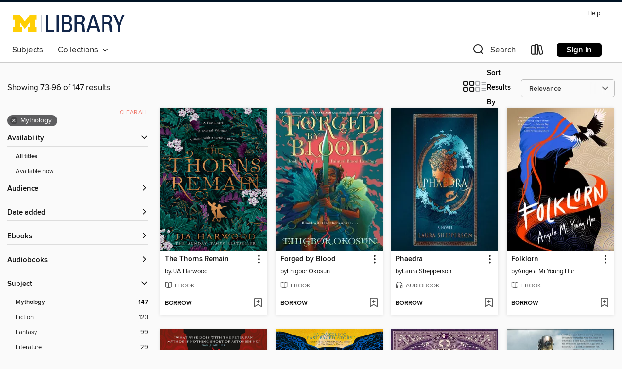

--- FILE ---
content_type: text/html; charset=utf-8
request_url: https://umich.overdrive.com/search?page=4&sortBy=relevance&subject=58
body_size: 53251
content:
<!DOCTYPE html>
<html lang="en" dir="ltr" class="no-js">
    <head>
        
    
        
    

    <meta name="twitter:title" property="og:title" content="University of Michigan"/>
    <meta name="twitter:description" property="og:description" content="See search results in the University of Michigan digital collection."/>
    <meta name="twitter:image" property="og:image" content="https://thunder.cdn.overdrive.com/logo-resized/10558?1595589014"/>
    <meta property="og:url" content="/search?page=4&amp;sortBy=relevance&amp;subject=58"/>
    <meta name="twitter:card" content="summary" />
    <meta property="og:site_name" content="University of Michigan" />
    <meta name="twitter:site" content="@OverDriveLibs" />
    <meta property="og:locale" content="en" />
    <meta name="description" content="See search results in the University of Michigan digital collection." />

        <meta http-equiv="X-UA-Compatible" content="IE=edge,chrome=1">
<meta name="viewport" content="width=device-width, initial-scale=1.0 user-scalable=1">





    
        
        
            
        

        <title>Mythology - University of Michigan - OverDrive</title>
    


<link rel='shortcut icon' type='image/x-icon' href='https://lightning.od-cdn.com/static/img/favicon.bb86d660d3929b5c0c65389d6a8e8aba.ico' />


    
        <meta name="twitter:title" property="og:title" content="University of Michigan"/>
        <meta name="twitter:description" property="og:description" content="Browse, borrow, and enjoy titles from the University of Michigan digital collection."/>
        <meta name="twitter:image" property="og:image" content="https://thunder.cdn.overdrive.com/logo-resized/10558?1595589014"/>
        <meta property="og:url" content="/search?page=4&amp;sortBy=relevance&amp;subject=58"/>
        <meta name="twitter:card" content="summary" />
        <meta property="og:site_name" content="University of Michigan" />
        <meta name="twitter:site" content="@OverDriveLibs" />
        <meta property="og:locale" content="en" />
        
    
<!-- iOS smart app banner -->
    <meta name="apple-itunes-app" content="app-id=1076402606" />
    <!-- Google Play app banner -->
    <link rel="manifest" href="https://lightning.od-cdn.com/static/manifest.ed71e3d923d287cd1dce64ae0d3cc8b8.json">
    <meta name="google-play-app" content="app-id=com.overdrive.mobile.android.libby" />
    <!-- Windows Store app banner -->
    <meta name="msApplication-ID" content="2FA138F6.LibbybyOverDrive" />
    <meta name="msApplication-PackageFamilyName" content="2FA138F6.LibbybyOverDrive_daecb9042jmvt" />


        <link rel="stylesheet" type="text/css" href="https://lightning.od-cdn.com/static/vendor.bundle.min.5eabf64aeb625aca9acda7ccc8bb0256.css" onerror="cdnError(this)" />
        <link rel="stylesheet" type="text/css" href="https://lightning.od-cdn.com/static/app.bundle.min.0daacbc20b85e970d37a37fe3fc3b92b.css" onerror="cdnError(this)" />
        <link rel='shortcut icon' type='image/x-icon' href='https://lightning.od-cdn.com/static/img/favicon.bb86d660d3929b5c0c65389d6a8e8aba.ico' />

        
    <link rel="stylesheet" type="text/css" href="https://lightning.od-cdn.com/static/faceted-media.min.4cf2f9699e20c37ba2839a67bcf88d4d.css" />


        

<link rel="stylesheet" type="text/css" href="/assets/v3/css/45b2cd3100fbdebbdb6e3d5fa7e06ec7/colors.css?primary=%2300274c&primaryR=0&primaryG=39&primaryB=76&primaryFontColor=%23fff&secondary=%23001324&secondaryR=0&secondaryG=19&secondaryB=36&secondaryFontColor=%23fff&bannerIsSecondaryColor=false&defaultColor=%23222">

        <script>
    window.OverDrive = window.OverDrive || {};
    window.OverDrive.colors = {};
    window.OverDrive.colors.primary = "#00274c";
    window.OverDrive.colors.secondary = "#001324";
    window.OverDrive.tenant = 320303;
    window.OverDrive.libraryName = "University of Michigan";
    window.OverDrive.advantageKey = "";
    window.OverDrive.libraryKey = "umich";
    window.OverDrive.accountIds = [-1];
    window.OverDrive.parentAccountKey = "umich";
    window.OverDrive.allFeatures = "";
    window.OverDrive.libraryConfigurations = {"autocomplete":{"enabled":true},"content-holds":{"enabled":true},"getACard":{"enabled":false},"backToMainCollectionLink":{"enabled":true},"promoteLibby":{"enabled":true},"switchToLibby":{"enabled":true},"disableOdAppAccess":{"enabled":true},"bannerIsSecondaryColor":{"enabled":false},"lexileScores":{"enabled":true},"atosLevels":{"enabled":true},"gradeLevels":{"enabled":true},"interestLevels":{"enabled":true},"readingHistory":{"enabled":true},"reciprocalLending":{"enabled":true},"OzoneAuthentication":{"enabled":true},"Notifications":{"enabled":true},"kindleFooter":{"enabled":true},"kindleNav":{"enabled":true},"kindleLoanFormatLimit":{"enabled":true},"kindleSearchOffer":{"enabled":true},"kindleLoanOffer":{"enabled":true},"sampleOnlyMode":{},"luckyDayMenuLink":{"enabled":false},"disableWishlist":{"enabled":false},"simplifiedNavigationBar":{"enabled":false},"geo-idc":{"enabled":false},"libby-footer-promo":{"enabled":false}};
    window.OverDrive.mediaItems = {"25213":{"reserveId":"8400dab4-6cb2-43d4-87f0-86892b8f368e","subjects":[{"id":"24","name":"Fantasy"},{"id":"26","name":"Fiction"},{"id":"58","name":"Mythology"},{"id":"82","name":"Short Stories"}],"bisacCodes":["FIC009030","FIC010000","FIC029000"],"bisac":[{"code":"FIC009030","description":"Fiction / Fantasy / Historical"},{"code":"FIC010000","description":"Fiction / Fairy Tales, Folk Tales, Legends & Mythology"},{"code":"FIC029000","description":"Fiction / Short Stories (single author)"}],"levels":[],"creators":[{"id":209370,"name":"Jack Zipes","role":"Author","sortName":"Zipes, Jack"}],"languages":[{"id":"en","name":"English"}],"imprint":{"id":"3121","name":"Bantam"},"isBundledChild":false,"ratings":{"maturityLevel":{"id":"generalcontent","name":"General content"},"naughtyScore":{"id":"GeneralContent","name":"General content"}},"constraints":{"isDisneyEulaRequired":false},"reviewCounts":{"premium":0,"publisherSupplier":2},"isAvailable":false,"isPreReleaseTitle":false,"estimatedReleaseDate":"2003-01-01T05:00:00Z","sample":{"href":"https://samples.overdrive.com/?crid=8400DAB4-6CB2-43D4-87F0-86892B8F368E&.epub-sample.overdrive.com"},"publisher":{"id":"1054","name":"Random House Publishing Group"},"description":"<b>The Complete Fairy Tales of the Brothers Grimm<br></b>Perhaps no other stories possess as much power to enchant, delight, and surprise as those penned by the immortal Brothers Grimm. Now, in the new, expanded third edition, renowned scholar...","availableCopies":0,"ownedCopies":1,"luckyDayAvailableCopies":0,"luckyDayOwnedCopies":0,"holdsCount":0,"holdsRatio":0,"estimatedWaitDays":14,"isFastlane":false,"availabilityType":"normal","isRecommendableToLibrary":true,"isOwned":true,"isHoldable":true,"isAdvantageFiltered":false,"visitorEligible":false,"juvenileEligible":false,"youngAdultEligible":false,"contentAccessLevels":0,"classifications":{},"type":{"id":"ebook","name":"eBook"},"covers":{"cover150Wide":{"href":"https://img2.od-cdn.com/ImageType-150/0111-1/840/0DA/B4/{8400DAB4-6CB2-43D4-87F0-86892B8F368E}Img150.jpg","height":200,"width":150,"primaryColor":{"hex":"#E1DDEC","rgb":{"red":225,"green":221,"blue":236}},"isPlaceholderImage":false},"cover300Wide":{"href":"https://img3.od-cdn.com/ImageType-400/0111-1/840/0DA/B4/{8400DAB4-6CB2-43D4-87F0-86892B8F368E}Img400.jpg","height":400,"width":300,"primaryColor":{"hex":"#EBE7F8","rgb":{"red":235,"green":231,"blue":248}},"isPlaceholderImage":false},"cover510Wide":{"href":"https://img3.od-cdn.com/ImageType-100/0111-1/{8400DAB4-6CB2-43D4-87F0-86892B8F368E}Img100.jpg","height":680,"width":510,"primaryColor":{"hex":"#E2DEED","rgb":{"red":226,"green":222,"blue":237}},"isPlaceholderImage":false}},"id":"25213","firstCreatorName":"Jack Zipes","firstCreatorId":209370,"firstCreatorSortName":"Zipes, Jack","title":"The Complete Fairy Tales of the Brothers Grimm","sortTitle":"Complete Fairy Tales of the Brothers Grimm","starRating":4.1,"starRatingCount":7,"publishDate":"2003-01-01T00:00:00Z","publishDateText":"01/01/2003","formats":[{"identifiers":[{"type":"PublisherCatalogNumber","value":"196040"},{"type":"ASIN","value":"B000FBFMM0"}],"rights":[],"onSaleDateUtc":"2003-01-01T05:00:00+00:00","hasAudioSynchronizedText":false,"isBundleParent":false,"bundledContent":[],"fulfillmentType":"kindle","id":"ebook-kindle","name":"Kindle Book"},{"identifiers":[{"type":"ISBN","value":"9780553897401"},{"type":"PublisherCatalogNumber","value":"196040"}],"rights":[],"onSaleDateUtc":"2003-01-01T05:00:00+00:00","hasAudioSynchronizedText":false,"isBundleParent":false,"isbn":"9780553897401","bundledContent":[],"sample":{"href":"https://samples.overdrive.com/?crid=8400DAB4-6CB2-43D4-87F0-86892B8F368E&.epub-sample.overdrive.com"},"fulfillmentType":"bifocal","id":"ebook-overdrive","name":"OverDrive Read"},{"identifiers":[{"type":"ISBN","value":"9780553897401"},{"type":"PublisherCatalogNumber","value":"196040"}],"rights":[],"fileSize":4260503,"onSaleDateUtc":"2003-01-01T05:00:00+00:00","hasAudioSynchronizedText":false,"isBundleParent":false,"isbn":"9780553897401","bundledContent":[],"sample":{"href":"https://excerpts.cdn.overdrive.com/FormatType-410/0111-1/840/0DA/B4/CompleteFairyTalesoftheBrothersGrimm9780553897401.epub"},"fulfillmentType":"epub","accessibilityStatements":{"waysOfReading":["ModifiableDisplay","SomeNonVisualReadingSupport"],"conformance":["NoInfoForStandards"],"navigation":["TableOfContents"],"richContent":[],"hazards":[],"legalConsiderations":[],"additionalInformation":["NonColorMeansOfConveyingInformation"],"summaryStatement":"Accessibility metadata derived programmatically based on file type."},"id":"ebook-epub-adobe","name":"EPUB eBook"},{"identifiers":[{"type":"PublisherCatalogNumber","value":"196040"},{"type":"KoboBookID","value":"e48c9ee4-6d7e-495b-bd01-f67d7ea119db"}],"rights":[],"onSaleDateUtc":"2003-01-01T05:00:00+00:00","hasAudioSynchronizedText":false,"isBundleParent":false,"bundledContent":[],"fulfillmentType":"kobo","id":"ebook-kobo","name":"Kobo eBook"}],"publisherAccount":{"id":"221","name":"Random House, Inc."}},"1268805":{"reserveId":"bf73e64f-6bb2-4d63-8c8b-3e7b1e918e07","subjects":[{"id":"24","name":"Fantasy"},{"id":"26","name":"Fiction"},{"id":"58","name":"Mythology"},{"id":"115","name":"Historical Fiction"}],"bisacCodes":["FIC009020","FIC009030","FIC010000"],"bisac":[{"code":"FIC009020","description":"Fiction / Fantasy / Epic"},{"code":"FIC009030","description":"Fiction / Fantasy / Historical"},{"code":"FIC010000","description":"Fiction / Fairy Tales, Folk Tales, Legends & Mythology"}],"levels":[],"creators":[{"id":606726,"name":"Laurie J. Marks","role":"Author","sortName":"Marks, Laurie J."}],"languages":[{"id":"en","name":"English"}],"isBundledChild":false,"ratings":{"maturityLevel":{"id":"generalcontent","name":"General content"},"naughtyScore":{"id":"GeneralContent","name":"General content"}},"constraints":{"isDisneyEulaRequired":false},"reviewCounts":{"premium":1,"publisherSupplier":0},"isAvailable":true,"isPreReleaseTitle":false,"estimatedReleaseDate":"2011-12-01T05:00:00Z","sample":{"href":"https://samples.overdrive.com/fire-logic?.epub-sample.overdrive.com"},"publisher":{"id":"144693","name":"Small Beer Press"},"series":"Elemental Logic","description":"<p><strong>Laurie Marks' Elemental Logic series introduced readers to the realm of Shaftal, an intricately imagined land whose people operate within the boundaries of their basic natures&#8212;here defined as logics&#8212;which sometimes bequeath...","availableCopies":1,"ownedCopies":1,"luckyDayAvailableCopies":0,"luckyDayOwnedCopies":0,"holdsCount":0,"holdsRatio":0,"estimatedWaitDays":14,"isFastlane":false,"availabilityType":"normal","isRecommendableToLibrary":true,"isOwned":true,"isHoldable":true,"isAdvantageFiltered":false,"visitorEligible":false,"juvenileEligible":false,"youngAdultEligible":false,"contentAccessLevels":0,"classifications":{},"type":{"id":"ebook","name":"eBook"},"covers":{"cover150Wide":{"href":"https://img3.od-cdn.com/ImageType-150/6852-1/BF7/3E6/4F/{BF73E64F-6BB2-4D63-8C8B-3E7B1E918E07}Img150.jpg","height":200,"width":150,"primaryColor":{"hex":"#464A49","rgb":{"red":70,"green":74,"blue":73}},"isPlaceholderImage":false},"cover300Wide":{"href":"https://img2.od-cdn.com/ImageType-400/6852-1/BF7/3E6/4F/{BF73E64F-6BB2-4D63-8C8B-3E7B1E918E07}Img400.jpg","height":400,"width":300,"primaryColor":{"hex":"#020403","rgb":{"red":2,"green":4,"blue":3}},"isPlaceholderImage":false},"cover510Wide":{"href":"https://img3.od-cdn.com/ImageType-100/6852-1/{BF73E64F-6BB2-4D63-8C8B-3E7B1E918E07}Img100.jpg","height":680,"width":510,"primaryColor":{"hex":"#010101","rgb":{"red":1,"green":1,"blue":1}},"isPlaceholderImage":false}},"id":"1268805","firstCreatorName":"Laurie J. Marks","firstCreatorId":606726,"firstCreatorSortName":"Marks, Laurie J.","title":"Fire Logic","sortTitle":"Fire Logic","starRating":3.7,"starRatingCount":50,"publishDate":"2013-09-16T00:00:00Z","publishDateText":"09/16/2013","formats":[{"identifiers":[{"type":"ASIN","value":"B00E5LUOSI"}],"rights":[],"onSaleDateUtc":"2011-12-01T05:00:00+00:00","hasAudioSynchronizedText":false,"isBundleParent":false,"bundledContent":[],"fulfillmentType":"kindle","id":"ebook-kindle","name":"Kindle Book"},{"identifiers":[{"type":"ISBN","value":"9781931520393"}],"rights":[],"onSaleDateUtc":"2011-12-01T05:00:00+00:00","hasAudioSynchronizedText":false,"isBundleParent":false,"isbn":"9781931520393","bundledContent":[],"sample":{"href":"https://samples.overdrive.com/fire-logic?.epub-sample.overdrive.com"},"fulfillmentType":"bifocal","id":"ebook-overdrive","name":"OverDrive Read"},{"identifiers":[{"type":"ISBN","value":"9781931520393"}],"rights":[],"fileSize":3022687,"onSaleDateUtc":"2011-12-01T05:00:00+00:00","hasAudioSynchronizedText":false,"isBundleParent":false,"isbn":"9781931520393","bundledContent":[],"fulfillmentType":"epub","id":"ebook-epub-adobe","name":"EPUB eBook"},{"identifiers":[{"type":"KoboBookID","value":"28901111-d2d3-33c1-b94d-0aa58402de80"}],"rights":[],"onSaleDateUtc":"2011-12-01T05:00:00+00:00","hasAudioSynchronizedText":false,"isBundleParent":false,"bundledContent":[],"fulfillmentType":"kobo","id":"ebook-kobo","name":"Kobo eBook"}],"publisherAccount":{"id":"36087","name":"Lightning Source Inc"},"detailedSeries":{"seriesId":573449,"seriesName":"Elemental Logic","readingOrder":"1","rank":1}},"2386299":{"reserveId":"5281339c-a284-4670-9601-21b00a402cd1","subjects":[{"id":"24","name":"Fantasy"},{"id":"26","name":"Fiction"},{"id":"49","name":"Literature"},{"id":"58","name":"Mythology"}],"bisacCodes":["FIC009050","FIC010000","FIC019000"],"bisac":[{"code":"FIC009050","description":"Fiction / Fantasy / Paranormal"},{"code":"FIC010000","description":"Fiction / Fairy Tales, Folk Tales, Legends & Mythology"},{"code":"FIC019000","description":"Fiction / Literary"}],"levels":[],"creators":[{"id":396339,"name":"Patrick deWitt","role":"Author","sortName":"deWitt, Patrick"},{"id":1979,"name":"Simon Prebble","role":"Narrator","sortName":"Prebble, Simon"}],"languages":[{"id":"en","name":"English"}],"imprint":{"id":"6572","name":"Ecco"},"isBundledChild":false,"ratings":{"maturityLevel":{"id":"generalcontent","name":"General content"},"naughtyScore":{"id":"GeneralContent","name":"General content"}},"constraints":{"isDisneyEulaRequired":false},"reviewCounts":{"premium":6,"publisherSupplier":0},"isAvailable":true,"isPreReleaseTitle":false,"estimatedReleaseDate":"2015-09-15T04:00:00Z","sample":{"href":"https://samples.overdrive.com/?crid=5281339c-a284-4670-9601-21b00a402cd1&.epub-sample.overdrive.com"},"publisher":{"id":"582","name":"HarperCollins"},"subtitle":"A Novel","description":"<p>From the bestselling, Man Booker-shortlisted author of The Sisters Brothers, comes a brilliant and boisterous novel that reimagines the folk tale.</p><p>A love story, an adventure story, a fable without a moral, and an ink-black comedy of...","availableCopies":1,"ownedCopies":1,"luckyDayAvailableCopies":0,"luckyDayOwnedCopies":0,"holdsCount":0,"holdsRatio":0,"estimatedWaitDays":14,"isFastlane":false,"availabilityType":"normal","isRecommendableToLibrary":true,"isOwned":true,"isHoldable":true,"isAdvantageFiltered":false,"visitorEligible":false,"juvenileEligible":false,"youngAdultEligible":false,"contentAccessLevels":0,"classifications":{},"type":{"id":"audiobook","name":"Audiobook"},"covers":{"cover150Wide":{"href":"https://img1.od-cdn.com/ImageType-150/0293-1/528/133/9C/{5281339C-A284-4670-9601-21B00A402CD1}Img150.jpg","height":200,"width":150,"primaryColor":{"hex":"#E12826","rgb":{"red":225,"green":40,"blue":38}},"isPlaceholderImage":false},"cover300Wide":{"href":"https://img1.od-cdn.com/ImageType-400/0293-1/528/133/9C/{5281339C-A284-4670-9601-21B00A402CD1}Img400.jpg","height":400,"width":300,"primaryColor":{"hex":"#E12826","rgb":{"red":225,"green":40,"blue":38}},"isPlaceholderImage":false},"cover510Wide":{"href":"https://img1.od-cdn.com/ImageType-100/0293-1/{5281339C-A284-4670-9601-21B00A402CD1}Img100.jpg","height":680,"width":510,"primaryColor":{"hex":"#E02725","rgb":{"red":224,"green":39,"blue":37}},"isPlaceholderImage":false}},"id":"2386299","firstCreatorName":"Patrick deWitt","firstCreatorId":396339,"firstCreatorSortName":"deWitt, Patrick","title":"Undermajordomo Minor","sortTitle":"Undermajordomo Minor A Novel","starRating":3.1,"starRatingCount":125,"edition":"Unabridged","publishDate":"2015-09-15T00:00:00Z","publishDateText":"09/15/2015","formats":[{"identifiers":[{"type":"ISBN","value":"9780062390332"}],"rights":[],"fileSize":223692377,"onSaleDateUtc":"2015-09-15T04:00:00+00:00","duration":"07:46:01","hasAudioSynchronizedText":false,"isBundleParent":false,"isbn":"9780062390332","bundledContent":[],"sample":{"href":"https://samples.overdrive.com/?crid=5281339c-a284-4670-9601-21b00a402cd1&.epub-sample.overdrive.com"},"fulfillmentType":"bifocal","id":"audiobook-overdrive","name":"OverDrive Listen audiobook"},{"identifiers":[{"type":"ISBN","value":"9780062390332"}],"rights":[],"fileSize":223981811,"onSaleDateUtc":"2015-09-15T04:00:00+00:00","partCount":7,"duration":"07:36:59","hasAudioSynchronizedText":false,"isBundleParent":false,"isbn":"9780062390332","bundledContent":[],"sample":{"href":"https://excerpts.cdn.overdrive.com/FormatType-425/0293-1/2386299-UndermajordomoMinor.mp3"},"fulfillmentType":"odm","id":"audiobook-mp3","name":"MP3 audiobook"}],"publisherAccount":{"id":"436","name":"HarperCollins Publishers Inc."}},"2596234":{"reserveId":"d7a6e298-ae89-4e9b-9397-986644510291","subjects":[{"id":"24","name":"Fantasy"},{"id":"26","name":"Fiction"},{"id":"58","name":"Mythology"},{"id":"77","name":"Romance"}],"bisacCodes":["FIC009070","FIC009090","FIC010000"],"bisac":[{"code":"FIC009070","description":"Fiction / Fantasy / Dark Fantasy"},{"code":"FIC009090","description":"Fiction / Fantasy / Romantic "},{"code":"FIC010000","description":"Fiction / Fairy Tales, Folk Tales, Legends & Mythology"}],"levels":[],"creators":[{"id":606469,"name":"Mercedes Lackey","role":"Author","sortName":"Lackey, Mercedes"}],"languages":[{"id":"en","name":"English"}],"imprint":{"id":"61281","name":"Harlequin Luna"},"isBundledChild":false,"ratings":{"maturityLevel":{"id":"generalcontent","name":"General content"},"naughtyScore":{"id":"GeneralContent","name":"General content"}},"constraints":{"isDisneyEulaRequired":false},"reviewCounts":{"premium":1,"publisherSupplier":0},"isAvailable":true,"isPreReleaseTitle":false,"estimatedReleaseDate":"2016-03-14T04:00:00Z","sample":{"href":"https://samples.overdrive.com/?crid=d7a6e298-ae89-4e9b-9397-986644510291&.epub-sample.overdrive.com"},"publisher":{"id":"1687","name":"Harlequin"},"description":"<strong>In the Five Hundred Kingdoms, if you can't carry out your legendary role, life is no fairy tale....</strong><br />Elena Klovis was supposed to be her kingdom's Cinderella&#8212;until fate took that future away from her, and she set out to...","availableCopies":1,"ownedCopies":1,"luckyDayAvailableCopies":0,"luckyDayOwnedCopies":0,"holdsCount":0,"holdsRatio":0,"estimatedWaitDays":14,"isFastlane":false,"availabilityType":"normal","isRecommendableToLibrary":true,"isOwned":true,"isHoldable":true,"isAdvantageFiltered":false,"visitorEligible":false,"juvenileEligible":false,"youngAdultEligible":false,"contentAccessLevels":0,"classifications":{},"type":{"id":"ebook","name":"eBook"},"covers":{"cover150Wide":{"href":"https://img2.od-cdn.com/ImageType-150/1071-1/D7A/6E2/98/{D7A6E298-AE89-4E9B-9397-986644510291}Img150.jpg","height":200,"width":150,"primaryColor":{"hex":"#332B36","rgb":{"red":51,"green":43,"blue":54}},"isPlaceholderImage":false},"cover300Wide":{"href":"https://img3.od-cdn.com/ImageType-400/1071-1/D7A/6E2/98/{D7A6E298-AE89-4E9B-9397-986644510291}Img400.jpg","height":400,"width":300,"primaryColor":{"hex":"#332B36","rgb":{"red":51,"green":43,"blue":54}},"isPlaceholderImage":false},"cover510Wide":{"href":"https://img1.od-cdn.com/ImageType-100/1071-1/{D7A6E298-AE89-4E9B-9397-986644510291}Img100.jpg","height":680,"width":510,"primaryColor":{"hex":"#302D34","rgb":{"red":48,"green":45,"blue":52}},"isPlaceholderImage":false}},"id":"2596234","firstCreatorName":"Mercedes Lackey","firstCreatorId":606469,"firstCreatorSortName":"Lackey, Mercedes","title":"The Fairy Godmother","sortTitle":"Fairy Godmother","starRating":4.3,"starRatingCount":74,"publishDate":"2016-03-14T00:00:00Z","publishDateText":"03/14/2016","formats":[{"identifiers":[{"type":"ISBN","value":"9781459296442"},{"type":"ASIN","value":"B01BKK2IEY"}],"rights":[],"onSaleDateUtc":"2016-03-14T04:00:00+00:00","hasAudioSynchronizedText":false,"isBundleParent":false,"isbn":"9781459296442","bundledContent":[],"fulfillmentType":"kindle","id":"ebook-kindle","name":"Kindle Book"},{"identifiers":[{"type":"ISBN","value":"9781459296442"}],"rights":[],"fileSize":494451,"onSaleDateUtc":"2016-03-14T04:00:00+00:00","hasAudioSynchronizedText":false,"isBundleParent":false,"isbn":"9781459296442","bundledContent":[],"sample":{"href":"https://samples.overdrive.com/?crid=d7a6e298-ae89-4e9b-9397-986644510291&.epub-sample.overdrive.com"},"fulfillmentType":"bifocal","id":"ebook-overdrive","name":"OverDrive Read"},{"identifiers":[{"type":"ISBN","value":"9781459296442"}],"rights":[],"fileSize":1317645,"onSaleDateUtc":"2016-03-14T04:00:00+00:00","hasAudioSynchronizedText":false,"isBundleParent":false,"isbn":"9781459296442","bundledContent":[],"fulfillmentType":"epub","accessibilityStatements":{"waysOfReading":["NoInfoForModifiableDisplay","SomeNonVisualReadingSupport"],"conformance":["NoInfoForStandards"],"navigation":["TableOfContents"],"richContent":[],"hazards":[],"legalConsiderations":[],"additionalInformation":[],"publisherContact":"AccessibilityFeedback@harpercollins.com"},"id":"ebook-epub-adobe","name":"EPUB eBook"},{"identifiers":[{"type":"ISBN","value":"9781459296442"},{"type":"KoboBookID","value":"8ecf0f61-932a-32e3-aedf-2c20362a7aad"}],"rights":[],"onSaleDateUtc":"2016-03-14T04:00:00+00:00","hasAudioSynchronizedText":false,"isBundleParent":false,"isbn":"9781459296442","bundledContent":[],"fulfillmentType":"kobo","id":"ebook-kobo","name":"Kobo eBook"}],"publisherAccount":{"id":"2438","name":"Harlequin Enterprises, Ltd."}},"2962711":{"reserveId":"530d4c08-d5e1-44d3-8f70-12a1eb6fc727","subjects":[{"id":"24","name":"Fantasy"},{"id":"26","name":"Fiction"},{"id":"58","name":"Mythology"}],"bisacCodes":["FIC009010","FIC010000"],"bisac":[{"code":"FIC009010","description":"Fiction / Fantasy / Contemporary"},{"code":"FIC010000","description":"Fiction / Fairy Tales, Folk Tales, Legends & Mythology"}],"levels":[],"creators":[{"id":767350,"name":"Nicky Drayden","role":"Author","sortName":"Drayden, Nicky"}],"languages":[{"id":"en","name":"English"}],"imprint":{"id":"172191","name":"Harper Voyager"},"isBundledChild":false,"ratings":{"maturityLevel":{"id":"generalcontent","name":"General content"},"naughtyScore":{"id":"GeneralContent","name":"General content"}},"constraints":{"isDisneyEulaRequired":false},"reviewCounts":{"premium":2,"publisherSupplier":1},"awards":[{"id":47,"description":"Romantic Times Reviewers' Choice Award Nominee - Best Book","source":"Romantic Times BOOKreviews Magazine"}],"isAvailable":true,"isPreReleaseTitle":false,"estimatedReleaseDate":"2017-06-13T04:00:00Z","sample":{"href":"https://samples.overdrive.com/?crid=530d4c08-d5e1-44d3-8f70-12a1eb6fc727&.epub-sample.overdrive.com"},"publisher":{"id":"535106","name":"Harper Voyager"},"description":"Winner of the Compton Crook Award\nFrom a new voice in the tradition of Lauren Beukes, Ian McDonald, and Nnedi Okorafor comes The Prey of Gods, a fantastic, boundary-challenging tale, set in a South African locale both familiar and yet utterly...","availableCopies":1,"ownedCopies":1,"luckyDayAvailableCopies":0,"luckyDayOwnedCopies":0,"holdsCount":0,"holdsRatio":0,"estimatedWaitDays":14,"isFastlane":false,"availabilityType":"normal","isRecommendableToLibrary":true,"isOwned":true,"isHoldable":true,"isAdvantageFiltered":false,"visitorEligible":false,"juvenileEligible":false,"youngAdultEligible":false,"contentAccessLevels":0,"classifications":{},"type":{"id":"ebook","name":"eBook"},"covers":{"cover150Wide":{"href":"https://img3.od-cdn.com/ImageType-150/2363-1/{530D4C08-D5E1-44D3-8F70-12A1EB6FC727}IMG150.JPG","height":200,"width":150,"primaryColor":{"hex":"#CEDAD8","rgb":{"red":206,"green":218,"blue":216}},"isPlaceholderImage":false},"cover300Wide":{"href":"https://img3.od-cdn.com/ImageType-400/2363-1/{530D4C08-D5E1-44D3-8F70-12A1EB6FC727}IMG400.JPG","height":400,"width":300,"primaryColor":{"hex":"#B8C2C3","rgb":{"red":184,"green":194,"blue":195}},"isPlaceholderImage":false},"cover510Wide":{"href":"https://img2.od-cdn.com/ImageType-100/2363-1/{530D4C08-D5E1-44D3-8F70-12A1EB6FC727}IMG100.JPG","height":680,"width":510,"primaryColor":{"hex":"#A6AEB1","rgb":{"red":166,"green":174,"blue":177}},"isPlaceholderImage":false}},"id":"2962711","firstCreatorName":"Nicky Drayden","firstCreatorId":767350,"firstCreatorSortName":"Drayden, Nicky","title":"The Prey of Gods","sortTitle":"Prey of Gods","starRating":3.7,"starRatingCount":114,"publishDate":"2017-06-13T00:00:00Z","publishDateText":"06/13/2017","formats":[{"identifiers":[{"type":"ASIN","value":"B01LY7NUYQ"}],"rights":[],"onSaleDateUtc":"2017-06-13T04:00:00+00:00","hasAudioSynchronizedText":false,"isBundleParent":false,"bundledContent":[],"fulfillmentType":"kindle","id":"ebook-kindle","name":"Kindle Book"},{"identifiers":[{"type":"ISBN","value":"9780062493040"}],"rights":[],"fileSize":926877,"onSaleDateUtc":"2017-06-13T04:00:00+00:00","hasAudioSynchronizedText":false,"isBundleParent":false,"isbn":"9780062493040","bundledContent":[],"sample":{"href":"https://samples.overdrive.com/?crid=530d4c08-d5e1-44d3-8f70-12a1eb6fc727&.epub-sample.overdrive.com"},"fulfillmentType":"bifocal","id":"ebook-overdrive","name":"OverDrive Read"},{"identifiers":[{"type":"ISBN","value":"9780062493040"}],"rights":[],"fileSize":1484973,"onSaleDateUtc":"2017-06-13T04:00:00+00:00","hasAudioSynchronizedText":false,"isBundleParent":false,"isbn":"9780062493040","bundledContent":[],"fulfillmentType":"epub","accessibilityStatements":{"waysOfReading":["NoInfoForModifiableDisplay","SomeNonVisualReadingSupport"],"conformance":["NoInfoForStandards"],"navigation":[],"richContent":[],"hazards":["HazardsUnknown"],"legalConsiderations":[],"additionalInformation":[]},"id":"ebook-epub-adobe","name":"EPUB eBook"},{"identifiers":[{"type":"KoboBookID","value":"99d3ff1f-ea30-332e-86ef-af065df73d85"}],"rights":[],"onSaleDateUtc":"2017-06-13T04:00:00+00:00","hasAudioSynchronizedText":false,"isBundleParent":false,"bundledContent":[],"fulfillmentType":"kobo","id":"ebook-kobo","name":"Kobo eBook"}],"publisherAccount":{"id":"6171","name":"Open Road Integrated Media"}},"3232540":{"reserveId":"5bbb2863-d54e-4198-a1f8-b418ec50a431","subjects":[{"id":"24","name":"Fantasy"},{"id":"26","name":"Fiction"},{"id":"49","name":"Literature"},{"id":"58","name":"Mythology"}],"bisacCodes":["FIC009070","FIC010000","FIC026000"],"bisac":[{"code":"FIC009070","description":"Fiction / Fantasy / Dark Fantasy"},{"code":"FIC010000","description":"Fiction / Fairy Tales, Folk Tales, Legends & Mythology"},{"code":"FIC026000","description":"FICTION / Religious"}],"levels":[],"creators":[{"id":1315769,"name":"Jeannette Ng","role":"Author","sortName":"Ng, Jeannette"}],"languages":[{"id":"en","name":"English"}],"imprint":{"id":"62411","name":"Angry Robot"},"isBundledChild":false,"ratings":{"maturityLevel":{"id":"generalcontent","name":"General content"},"naughtyScore":{"id":"GeneralContent","name":"General content"}},"constraints":{"isDisneyEulaRequired":false},"reviewCounts":{"premium":1,"publisherSupplier":0},"isAvailable":false,"isPreReleaseTitle":false,"estimatedReleaseDate":"2017-10-03T04:00:00Z","sample":{"href":"https://samples.overdrive.com/?crid=5bbb2863-d54e-4198-a1f8-b418ec50a431&.epub-sample.overdrive.com"},"publisher":{"id":"94586","name":"Watkins Media"},"description":"<b>Winner of the John W. Campbell Award,&#160;&ldquo;Best New Writer&rdquo;</b><br> <b><i>The Guardian&rsquo;s</i> &ldquo;The Best Science Fiction and Fantasy of the Year&rdquo;</b><br> <b><i>SyFy Wire</i>&rsquo;s &ldquo;10 Best Sci-Fi &amp;...","availableCopies":0,"ownedCopies":1,"luckyDayAvailableCopies":0,"luckyDayOwnedCopies":0,"holdsCount":0,"holdsRatio":0,"estimatedWaitDays":14,"isFastlane":false,"availabilityType":"normal","isRecommendableToLibrary":true,"isOwned":true,"isHoldable":true,"isAdvantageFiltered":false,"visitorEligible":false,"juvenileEligible":false,"youngAdultEligible":false,"contentAccessLevels":0,"classifications":{},"type":{"id":"ebook","name":"eBook"},"covers":{"cover150Wide":{"href":"https://img2.od-cdn.com/ImageType-150/0111-1/5BB/B28/63/{5BBB2863-D54E-4198-A1F8-B418EC50A431}Img150.jpg","height":200,"width":150,"primaryColor":{"hex":"#422E53","rgb":{"red":66,"green":46,"blue":83}},"isPlaceholderImage":false},"cover300Wide":{"href":"https://img3.od-cdn.com/ImageType-400/0111-1/5BB/B28/63/{5BBB2863-D54E-4198-A1F8-B418EC50A431}Img400.jpg","height":400,"width":300,"primaryColor":{"hex":"#392352","rgb":{"red":57,"green":35,"blue":82}},"isPlaceholderImage":false},"cover510Wide":{"href":"https://img3.od-cdn.com/ImageType-100/0111-1/{5BBB2863-D54E-4198-A1F8-B418EC50A431}Img100.jpg","height":680,"width":510,"primaryColor":{"hex":"#412754","rgb":{"red":65,"green":39,"blue":84}},"isPlaceholderImage":false}},"id":"3232540","firstCreatorName":"Jeannette Ng","firstCreatorId":1315769,"firstCreatorSortName":"Ng, Jeannette","title":"Under the Pendulum Sun","sortTitle":"Under the Pendulum Sun","starRating":3.3,"starRatingCount":59,"publishDate":"2017-10-03T00:00:00Z","publishDateText":"10/03/2017","formats":[{"identifiers":[{"type":"ISBN","value":"9780857667281"},{"type":"PublisherCatalogNumber","value":"561566"},{"type":"ASIN","value":"B06VTV9W39"}],"rights":[],"onSaleDateUtc":"2017-10-03T04:00:00+00:00","hasAudioSynchronizedText":false,"isBundleParent":false,"isbn":"9780857667281","bundledContent":[],"fulfillmentType":"kindle","id":"ebook-kindle","name":"Kindle Book"},{"identifiers":[{"type":"ISBN","value":"9780857667281"},{"type":"PublisherCatalogNumber","value":"561566"}],"rights":[],"fileSize":793333,"onSaleDateUtc":"2017-10-03T04:00:00+00:00","hasAudioSynchronizedText":false,"isBundleParent":false,"isbn":"9780857667281","bundledContent":[],"sample":{"href":"https://samples.overdrive.com/?crid=5bbb2863-d54e-4198-a1f8-b418ec50a431&.epub-sample.overdrive.com"},"fulfillmentType":"bifocal","id":"ebook-overdrive","name":"OverDrive Read"},{"identifiers":[{"type":"ISBN","value":"9780857667281"},{"type":"PublisherCatalogNumber","value":"561566"}],"rights":[],"fileSize":877277,"onSaleDateUtc":"2017-10-03T04:00:00+00:00","hasAudioSynchronizedText":false,"isBundleParent":false,"isbn":"9780857667281","bundledContent":[],"fulfillmentType":"epub","accessibilityStatements":{"waysOfReading":["NoInfoForModifiableDisplay","SomeNonVisualReadingSupport"],"conformance":["NoInfoForStandards"],"navigation":[],"richContent":[],"hazards":["HazardsUnknown"],"legalConsiderations":[],"additionalInformation":[]},"id":"ebook-epub-adobe","name":"EPUB eBook"},{"identifiers":[{"type":"ISBN","value":"9780857667281"},{"type":"PublisherCatalogNumber","value":"561566"},{"type":"KoboBookID","value":"0a06edbf-1212-3845-ab43-bcb4a5dd329d"}],"rights":[],"onSaleDateUtc":"2017-10-03T04:00:00+00:00","hasAudioSynchronizedText":false,"isBundleParent":false,"isbn":"9780857667281","bundledContent":[],"fulfillmentType":"kobo","id":"ebook-kobo","name":"Kobo eBook"}],"publisherAccount":{"id":"221","name":"Random House, Inc."}},"4982775":{"reserveId":"fe65cbe4-4032-4052-98c4-a505389c7a66","subjects":[{"id":"10","name":"Classic Literature"},{"id":"43","name":"Juvenile Fiction"},{"id":"44","name":"Juvenile Literature"},{"id":"58","name":"Mythology"}],"bisacCodes":["JUV001000","JUV007000","JUV022000"],"bisac":[{"code":"JUV001000","description":"Juvenile Fiction / Action & Adventure / General"},{"code":"JUV007000","description":"Juvenile Fiction / Classics"},{"code":"JUV022000","description":"Juvenile Fiction / Legends, Myths, Fables / General"}],"levels":[{"value":"960","id":"lexile","name":"Lexile Score"},{"low":"500","high":"600","value":"5-6","id":"reading-level","name":"Reading Level"}],"creators":[{"id":560730,"name":"Robin McKinley","role":"Author","sortName":"McKinley, Robin"},{"id":387754,"name":"Justine Eyre","role":"Narrator","sortName":"Eyre, Justine"}],"languages":[{"id":"en","name":"English"}],"imprint":{"id":"185095","name":"Tantor Media"},"isBundledChild":false,"ratings":{"maturityLevel":{"id":"juvenile","name":"Juvenile"},"naughtyScore":{"id":"Juvenile","name":"Juvenile"}},"constraints":{"isDisneyEulaRequired":false},"reviewCounts":{"premium":1,"publisherSupplier":0},"isAvailable":true,"isPreReleaseTitle":false,"estimatedReleaseDate":"2019-10-22T04:00:00Z","sample":{"href":"https://samples.overdrive.com/?crid=fe65cbe4-4032-4052-98c4-a505389c7a66&.epub-sample.overdrive.com"},"publisher":{"id":"422389","name":"Tantor Media, Inc"},"description":"Young Robin Longbow, subapprentice forester in the King's Forest of Nottingham, must contend with the dislike of the Chief Forester, who bullies Robin in memory of his popular father. But Robin does not want to leave Nottingham or lose the title...","availableCopies":1,"ownedCopies":1,"luckyDayAvailableCopies":0,"luckyDayOwnedCopies":0,"holdsCount":0,"holdsRatio":0,"estimatedWaitDays":14,"isFastlane":false,"availabilityType":"normal","isRecommendableToLibrary":true,"isOwned":true,"isHoldable":true,"isAdvantageFiltered":false,"visitorEligible":false,"juvenileEligible":false,"youngAdultEligible":false,"contentAccessLevels":0,"classifications":{},"type":{"id":"audiobook","name":"Audiobook"},"covers":{"cover150Wide":{"href":"https://img1.od-cdn.com/ImageType-150/1219-1/FE6/5CB/E4/{FE65CBE4-4032-4052-98C4-A505389C7A66}Img150.jpg","height":200,"width":150,"primaryColor":{"hex":"#2C6343","rgb":{"red":44,"green":99,"blue":67}},"isPlaceholderImage":false},"cover300Wide":{"href":"https://img1.od-cdn.com/ImageType-400/1219-1/FE6/5CB/E4/{FE65CBE4-4032-4052-98C4-A505389C7A66}Img400.jpg","height":400,"width":300,"primaryColor":{"hex":"#276236","rgb":{"red":39,"green":98,"blue":54}},"isPlaceholderImage":false},"cover510Wide":{"href":"https://img2.od-cdn.com/ImageType-100/1219-1/{FE65CBE4-4032-4052-98C4-A505389C7A66}Img100.jpg","height":680,"width":510,"primaryColor":{"hex":"#2B643B","rgb":{"red":43,"green":100,"blue":59}},"isPlaceholderImage":false}},"id":"4982775","firstCreatorName":"Robin McKinley","firstCreatorId":560730,"firstCreatorSortName":"McKinley, Robin","title":"The Outlaws of Sherwood","sortTitle":"Outlaws of Sherwood","starRating":3.9,"starRatingCount":104,"edition":"Unabridged","publishDate":"2019-10-22T00:00:00Z","publishDateText":"10/22/2019","formats":[{"identifiers":[{"type":"ISBN","value":"9781977349477"},{"type":"8","value":"tantor_audio#9781977349477"},{"type":"LibraryISBN","value":"9781977358387"}],"rights":[],"fileSize":315130980,"onSaleDateUtc":"2019-10-22T04:00:00+00:00","duration":"10:56:31","hasAudioSynchronizedText":false,"isBundleParent":false,"isbn":"9781977358387","bundledContent":[],"sample":{"href":"https://samples.overdrive.com/?crid=fe65cbe4-4032-4052-98c4-a505389c7a66&.epub-sample.overdrive.com"},"fulfillmentType":"bifocal","id":"audiobook-overdrive","name":"OverDrive Listen audiobook"},{"identifiers":[{"type":"ISBN","value":"9781977349477"},{"type":"8","value":"tantor_audio#9781977349477"},{"type":"LibraryISBN","value":"9781977358387"}],"rights":[],"fileSize":315165978,"onSaleDateUtc":"2019-10-22T04:00:00+00:00","partCount":10,"duration":"10:59:30","hasAudioSynchronizedText":false,"isBundleParent":false,"isbn":"9781977358387","bundledContent":[],"sample":{"href":"https://excerpts.cdn.overdrive.com/FormatType-425/1219-1/4982775-TheOutlawsOfSherwood.mp3"},"fulfillmentType":"odm","id":"audiobook-mp3","name":"MP3 audiobook"}],"publisherAccount":{"id":"2858","name":"Tantor Media, Inc"}},"5417023":{"reserveId":"38c0ee10-0f76-4cd9-b5fa-0185cad6a0df","subjects":[{"id":"24","name":"Fantasy"},{"id":"26","name":"Fiction"},{"id":"58","name":"Mythology"}],"bisacCodes":["FIC009000","FIC009020","FIC010000"],"bisac":[{"code":"FIC009000","description":"Fiction / Fantasy / General"},{"code":"FIC009020","description":"Fiction / Fantasy / Epic"},{"code":"FIC010000","description":"Fiction / Fairy Tales, Folk Tales, Legends & Mythology"}],"levels":[],"creators":[{"id":2524460,"name":"H. M. Long","role":"Author","sortName":"Long, H. M."}],"languages":[{"id":"en","name":"English"}],"imprint":{"id":"3701","name":"Titan Books"},"isBundledChild":false,"ratings":{"maturityLevel":{"id":"generalcontent","name":"General content"},"naughtyScore":{"id":"GeneralContent","name":"General content"}},"constraints":{"isDisneyEulaRequired":false},"reviewCounts":{"premium":0,"publisherSupplier":0},"isAvailable":false,"isPreReleaseTitle":false,"estimatedReleaseDate":"2021-01-19T05:00:00Z","sample":{"href":"https://samples.overdrive.com/?crid=38c0ee10-0f76-4cd9-b5fa-0185cad6a0df&.epub-sample.overdrive.com"},"publisher":{"id":"4035","name":"Titan"},"series":"The Four Pillars","description":"<b>Epic fantasy featuring warrior priestesses, and fickle gods at war, for readers of Brian Staveley's<i> Chronicles of the Unhewn Throne.</i></b><i></i><br>Epic fantasy featuring warrior priestesses and fickle gods at war, for readers of Brian...","availableCopies":0,"ownedCopies":1,"luckyDayAvailableCopies":0,"luckyDayOwnedCopies":0,"holdsCount":0,"holdsRatio":0,"estimatedWaitDays":14,"isFastlane":false,"availabilityType":"normal","isRecommendableToLibrary":true,"isOwned":true,"isHoldable":true,"isAdvantageFiltered":false,"visitorEligible":false,"juvenileEligible":false,"youngAdultEligible":false,"contentAccessLevels":0,"classifications":{},"type":{"id":"ebook","name":"eBook"},"covers":{"cover150Wide":{"href":"https://img3.od-cdn.com/ImageType-150/0111-1/{38C0EE10-0F76-4CD9-B5FA-0185CAD6A0DF}IMG150.JPG","height":200,"width":150,"primaryColor":{"hex":"#EDB700","rgb":{"red":237,"green":183,"blue":0}},"isPlaceholderImage":false},"cover300Wide":{"href":"https://img2.od-cdn.com/ImageType-400/0111-1/{38C0EE10-0F76-4CD9-B5FA-0185CAD6A0DF}IMG400.JPG","height":400,"width":300,"primaryColor":{"hex":"#EBC20E","rgb":{"red":235,"green":194,"blue":14}},"isPlaceholderImage":false},"cover510Wide":{"href":"https://img3.od-cdn.com/ImageType-100/0111-1/{38C0EE10-0F76-4CD9-B5FA-0185CAD6A0DF}IMG100.JPG","height":680,"width":510,"primaryColor":{"hex":"#F0C20A","rgb":{"red":240,"green":194,"blue":10}},"isPlaceholderImage":false}},"id":"5417023","firstCreatorName":"H. M. Long","firstCreatorId":2524460,"firstCreatorSortName":"Long, H. M.","title":"Hall of Smoke","sortTitle":"Hall of Smoke","starRating":3.4,"starRatingCount":36,"publishDate":"2021-01-19T00:00:00Z","publishDateText":"01/19/2021","formats":[{"identifiers":[{"type":"PublisherCatalogNumber","value":"653771"},{"type":"ASIN","value":"B087BKK4PV"}],"rights":[],"onSaleDateUtc":"2021-01-19T05:00:00+00:00","hasAudioSynchronizedText":false,"isBundleParent":false,"bundledContent":[],"fulfillmentType":"kindle","id":"ebook-kindle","name":"Kindle Book"},{"identifiers":[{"type":"ISBN","value":"9781789094992"},{"type":"PublisherCatalogNumber","value":"653771"}],"rights":[],"onSaleDateUtc":"2021-01-19T05:00:00+00:00","hasAudioSynchronizedText":false,"isBundleParent":false,"isbn":"9781789094992","bundledContent":[],"sample":{"href":"https://samples.overdrive.com/?crid=38c0ee10-0f76-4cd9-b5fa-0185cad6a0df&.epub-sample.overdrive.com"},"fulfillmentType":"bifocal","id":"ebook-overdrive","name":"OverDrive Read"},{"identifiers":[{"type":"ISBN","value":"9781789094992"},{"type":"PublisherCatalogNumber","value":"653771"}],"rights":[],"fileSize":2456362,"onSaleDateUtc":"2021-01-19T05:00:00+00:00","hasAudioSynchronizedText":false,"isBundleParent":false,"isbn":"9781789094992","bundledContent":[],"fulfillmentType":"epub","accessibilityStatements":{"waysOfReading":["NoInfoForModifiableDisplay","SomeNonVisualReadingSupport"],"conformance":["NoInfoForStandards"],"navigation":[],"richContent":[],"hazards":["HazardsUnknown"],"legalConsiderations":[],"additionalInformation":[]},"id":"ebook-epub-adobe","name":"EPUB eBook"},{"identifiers":[{"type":"PublisherCatalogNumber","value":"653771"}],"rights":[],"onSaleDateUtc":"2021-01-19T05:00:00+00:00","hasAudioSynchronizedText":false,"isBundleParent":false,"bundledContent":[],"fulfillmentType":"kobo","id":"ebook-kobo","name":"Kobo eBook"}],"publisherAccount":{"id":"221","name":"Random House, Inc."},"detailedSeries":{"seriesId":1513722,"seriesName":"The Four Pillars","readingOrder":"1","rank":1}},"5697084":{"reserveId":"0c671716-02d2-4c7e-aa2a-dd9f165741ce","subjects":[{"id":"24","name":"Fantasy"},{"id":"26","name":"Fiction"},{"id":"49","name":"Literature"},{"id":"58","name":"Mythology"}],"bisacCodes":["FIC010000","FIC054000","FIC061000"],"bisac":[{"code":"FIC010000","description":"Fiction / Fairy Tales, Folk Tales, Legends & Mythology"},{"code":"FIC054000","description":"FICTION / Asian American & Pacific Islander"},{"code":"FIC061000","description":"Fiction / Magical Realism"}],"levels":[],"creators":[{"id":2329772,"name":"Angela Mi Young Hur","role":"Author","sortName":"Hur, Angela Mi Young"}],"languages":[{"id":"en","name":"English"}],"imprint":{"id":"195058","name":"Erewhon"},"isBundledChild":false,"ratings":{"maturityLevel":{"id":"generalcontent","name":"General content"},"naughtyScore":{"id":"GeneralContent","name":"General content"}},"constraints":{"isDisneyEulaRequired":false},"reviewCounts":{"premium":2,"publisherSupplier":0},"isAvailable":true,"isPreReleaseTitle":false,"estimatedReleaseDate":"2021-04-27T04:00:00Z","sample":{"href":"https://samples.overdrive.com/?crid=0c671716-02d2-4c7e-aa2a-dd9f165741ce&.epub-sample.overdrive.com"},"publisher":{"id":"342196","name":"Erewhon Books"},"description":"<B>\"Ghost story, family saga, parable, feminist reimagined myth: Angela Mi Young Hur's hugely ambitious <I>Folklorn </I>is a spellbinding shape-shifter of a novel that tackles questions of race, culture, and history head-on, exploring the blurry...","availableCopies":1,"ownedCopies":1,"luckyDayAvailableCopies":0,"luckyDayOwnedCopies":0,"holdsCount":0,"holdsRatio":0,"estimatedWaitDays":14,"isFastlane":false,"availabilityType":"normal","isRecommendableToLibrary":true,"isOwned":true,"isHoldable":true,"isAdvantageFiltered":false,"visitorEligible":false,"juvenileEligible":false,"youngAdultEligible":false,"contentAccessLevels":0,"classifications":{},"type":{"id":"ebook","name":"eBook"},"covers":{"cover150Wide":{"href":"https://img1.od-cdn.com/ImageType-150/6852-1/{0C671716-02D2-4C7E-AA2A-DD9F165741CE}IMG150.JPG","height":200,"width":150,"primaryColor":{"hex":"#AA8C66","rgb":{"red":170,"green":140,"blue":102}},"isPlaceholderImage":false},"cover300Wide":{"href":"https://img2.od-cdn.com/ImageType-400/6852-1/{0C671716-02D2-4C7E-AA2A-DD9F165741CE}IMG400.JPG","height":400,"width":300,"primaryColor":{"hex":"#AA8E69","rgb":{"red":170,"green":142,"blue":105}},"isPlaceholderImage":false},"cover510Wide":{"href":"https://img1.od-cdn.com/ImageType-100/6852-1/{0C671716-02D2-4C7E-AA2A-DD9F165741CE}IMG100.JPG","height":680,"width":510,"primaryColor":{"hex":"#AB8F6A","rgb":{"red":171,"green":143,"blue":106}},"isPlaceholderImage":false}},"id":"5697084","firstCreatorName":"Angela Mi Young Hur","firstCreatorId":2329772,"firstCreatorSortName":"Hur, Angela Mi Young","title":"Folklorn","sortTitle":"Folklorn","starRating":3.5,"starRatingCount":22,"publishDate":"2021-04-27T00:00:00Z","publishDateText":"04/27/2021","formats":[{"identifiers":[{"type":"ASIN","value":"B08GFMFF37"}],"rights":[],"onSaleDateUtc":"2021-04-27T04:00:00+00:00","hasAudioSynchronizedText":false,"isBundleParent":false,"bundledContent":[],"fulfillmentType":"kindle","id":"ebook-kindle","name":"Kindle Book"},{"identifiers":[{"type":"ISBN","value":"9781645660217"}],"rights":[],"onSaleDateUtc":"2021-04-27T04:00:00+00:00","hasAudioSynchronizedText":false,"isBundleParent":false,"isbn":"9781645660217","bundledContent":[],"sample":{"href":"https://samples.overdrive.com/?crid=0c671716-02d2-4c7e-aa2a-dd9f165741ce&.epub-sample.overdrive.com"},"fulfillmentType":"bifocal","id":"ebook-overdrive","name":"OverDrive Read"},{"identifiers":[{"type":"ISBN","value":"9781645660217"}],"rights":[],"fileSize":3234473,"onSaleDateUtc":"2021-04-27T04:00:00+00:00","hasAudioSynchronizedText":false,"isBundleParent":false,"isbn":"9781645660217","bundledContent":[],"fulfillmentType":"epub","accessibilityStatements":{"waysOfReading":["NoInfoForModifiableDisplay","SomeNonVisualReadingSupport"],"conformance":["NoInfoForStandards"],"navigation":[],"richContent":[],"hazards":[],"legalConsiderations":[],"additionalInformation":[]},"id":"ebook-epub-adobe","name":"EPUB eBook"},{"identifiers":[{"type":"KoboBookID","value":"08beb43c-bfa1-311a-970a-e070acaf4017"}],"rights":[],"onSaleDateUtc":"2021-04-27T04:00:00+00:00","hasAudioSynchronizedText":false,"isBundleParent":false,"bundledContent":[],"fulfillmentType":"kobo","id":"ebook-kobo","name":"Kobo eBook"}],"publisherAccount":{"id":"36087","name":"Lightning Source Inc"}},"6007978":{"reserveId":"d33bc6ad-6828-4fe7-88df-5da7f9e51e49","subjects":[{"id":"24","name":"Fantasy"},{"id":"26","name":"Fiction"},{"id":"49","name":"Literature"},{"id":"58","name":"Mythology"}],"bisacCodes":["FIC009010","FIC010000","FIC075000"],"bisac":[{"code":"FIC009010","description":"Fiction / Fantasy / Contemporary"},{"code":"FIC010000","description":"Fiction / Fairy Tales, Folk Tales, Legends & Mythology"},{"code":"FIC075000","description":"FICTION / Adaptations & Pastiche"}],"levels":[],"creators":[{"id":90054,"name":"Gregory Maguire","role":"Author","sortName":"Maguire, Gregory"}],"languages":[{"id":"en","name":"English"}],"imprint":{"id":"185117","name":"William Morrow"},"isBundledChild":false,"ratings":{"maturityLevel":{"id":"generalcontent","name":"General content"},"naughtyScore":{"id":"GeneralContent","name":"General content"}},"constraints":{"isDisneyEulaRequired":false},"reviewCounts":{"premium":4,"publisherSupplier":6},"isAvailable":true,"isPreReleaseTitle":false,"estimatedReleaseDate":"2021-10-12T04:00:00Z","sample":{"href":"https://samples.overdrive.com/?crid=d33bc6ad-6828-4fe7-88df-5da7f9e51e49&.epub-sample.overdrive.com"},"publisher":{"id":"582","name":"HarperCollins"},"subtitle":"A Novel","series":"Another Day","description":"<p><strong>The first in a three-book series spun off the iconic Wicked Years from multimillion-copy bestselling author Gregory Maguire, featuring Elphaba's granddaughter, the green-skinned Rain.</strong></p><br/><p>Ten years ago this season,...","availableCopies":1,"ownedCopies":1,"luckyDayAvailableCopies":0,"luckyDayOwnedCopies":0,"holdsCount":0,"holdsRatio":0,"estimatedWaitDays":14,"isFastlane":false,"availabilityType":"normal","isRecommendableToLibrary":true,"isOwned":true,"isHoldable":true,"isAdvantageFiltered":false,"visitorEligible":false,"juvenileEligible":false,"youngAdultEligible":false,"contentAccessLevels":0,"classifications":{},"type":{"id":"ebook","name":"eBook"},"covers":{"cover150Wide":{"href":"https://img3.od-cdn.com/ImageType-150/0293-1/{D33BC6AD-6828-4FE7-88DF-5DA7F9E51E49}IMG150.JPG","height":200,"width":150,"primaryColor":{"hex":"#53093C","rgb":{"red":83,"green":9,"blue":60}},"isPlaceholderImage":false},"cover300Wide":{"href":"https://img1.od-cdn.com/ImageType-400/0293-1/{D33BC6AD-6828-4FE7-88DF-5DA7F9E51E49}IMG400.JPG","height":400,"width":300,"primaryColor":{"hex":"#53093C","rgb":{"red":83,"green":9,"blue":60}},"isPlaceholderImage":false},"cover510Wide":{"href":"https://img3.od-cdn.com/ImageType-100/0293-1/{D33BC6AD-6828-4FE7-88DF-5DA7F9E51E49}IMG100.JPG","height":680,"width":510,"primaryColor":{"hex":"#53093C","rgb":{"red":83,"green":9,"blue":60}},"isPlaceholderImage":false}},"id":"6007978","firstCreatorName":"Gregory Maguire","firstCreatorId":90054,"firstCreatorSortName":"Maguire, Gregory","title":"The Brides of Maracoor","sortTitle":"Brides of Maracoor A Novel","starRating":2.9,"starRatingCount":33,"publishDate":"2021-10-12T00:00:00Z","publishDateText":"10/12/2021","formats":[{"identifiers":[{"type":"ASIN","value":"B08SMFDJ1D"}],"rights":[],"onSaleDateUtc":"2021-10-12T04:00:00+00:00","hasAudioSynchronizedText":false,"isBundleParent":false,"bundledContent":[],"fulfillmentType":"kindle","id":"ebook-kindle","name":"Kindle Book"},{"identifiers":[{"type":"ISBN","value":"9780063093980"}],"rights":[],"onSaleDateUtc":"2021-10-12T04:00:00+00:00","hasAudioSynchronizedText":false,"isBundleParent":false,"isbn":"9780063093980","bundledContent":[],"sample":{"href":"https://samples.overdrive.com/?crid=d33bc6ad-6828-4fe7-88df-5da7f9e51e49&.epub-sample.overdrive.com"},"fulfillmentType":"bifocal","id":"ebook-overdrive","name":"OverDrive Read"},{"identifiers":[{"type":"ISBN","value":"9780063093980"}],"rights":[],"fileSize":7533020,"onSaleDateUtc":"2021-10-12T04:00:00+00:00","hasAudioSynchronizedText":false,"isBundleParent":false,"isbn":"9780063093980","bundledContent":[],"fulfillmentType":"epub","accessibilityStatements":{"waysOfReading":["NoInfoForModifiableDisplay","SomeNonVisualReadingSupport"],"conformance":["NoInfoForStandards"],"navigation":[],"richContent":[],"hazards":[],"legalConsiderations":[],"additionalInformation":[]},"id":"ebook-epub-adobe","name":"EPUB eBook"},{"identifiers":[{"type":"KoboBookID","value":"d95a6711-5c32-3160-b3f2-88d2e916695d"}],"rights":[],"onSaleDateUtc":"2021-10-12T04:00:00+00:00","hasAudioSynchronizedText":false,"isBundleParent":false,"bundledContent":[],"fulfillmentType":"kobo","id":"ebook-kobo","name":"Kobo eBook"}],"publisherAccount":{"id":"436","name":"HarperCollins Publishers Inc."},"detailedSeries":{"seriesId":541788,"seriesName":"Another Day","readingOrder":"1","rank":1}},"7345371":{"reserveId":"33db84cd-32ff-4861-8945-ed520b481d63","subjects":[{"id":"26","name":"Fiction"},{"id":"49","name":"Literature"},{"id":"58","name":"Mythology"},{"id":"1224","name":"LGBTQIA+ (Fiction)"}],"bisacCodes":["FIC010000","FIC011000","FIC076000"],"bisac":[{"code":"FIC010000","description":"Fiction / Fairy Tales, Folk Tales, Legends & Mythology"},{"code":"FIC011000","description":"Fiction / LGBTQ+ / Gay"},{"code":"FIC076000","description":"Fiction / Feminist"}],"levels":[],"creators":[{"id":1033259,"name":"A.C. Wise","role":"Author","sortName":"Wise, A.C."}],"languages":[{"id":"en","name":"English"}],"imprint":{"id":"3701","name":"Titan Books"},"isBundledChild":false,"ratings":{"maturityLevel":{"id":"generalcontent","name":"General content"},"naughtyScore":{"id":"GeneralContent","name":"General content"}},"constraints":{"isDisneyEulaRequired":false},"reviewCounts":{"premium":1,"publisherSupplier":0},"isAvailable":true,"isPreReleaseTitle":false,"estimatedReleaseDate":"2022-07-12T04:00:00Z","sample":{"href":"https://samples.overdrive.com/?crid=33db84cd-32ff-4861-8945-ed520b481d63&.epub-sample.overdrive.com"},"publisher":{"id":"4035","name":"Titan"},"subtitle":"A lush, feminist Peter Pan Retelling","description":"<b>A dark, gorgeous reimagining about what happened to Captain Hook after Neverland from the bestselling author of <i>Wendy, Darling</i> &ndash; filled with eerie suspense and heart-breaking anguish</b><br><i>Once invited, always welcome....","availableCopies":1,"ownedCopies":1,"luckyDayAvailableCopies":0,"luckyDayOwnedCopies":0,"holdsCount":0,"holdsRatio":0,"estimatedWaitDays":14,"isFastlane":false,"availabilityType":"normal","isRecommendableToLibrary":true,"isOwned":true,"isHoldable":true,"isAdvantageFiltered":false,"visitorEligible":false,"juvenileEligible":false,"youngAdultEligible":false,"contentAccessLevels":0,"classifications":{},"type":{"id":"ebook","name":"eBook"},"covers":{"cover150Wide":{"href":"https://img1.od-cdn.com/ImageType-150/0111-1/{33DB84CD-32FF-4861-8945-ED520B481D63}IMG150.JPG","height":200,"width":150,"primaryColor":{"hex":"#692011","rgb":{"red":105,"green":32,"blue":17}},"isPlaceholderImage":false},"cover300Wide":{"href":"https://img1.od-cdn.com/ImageType-400/0111-1/{33DB84CD-32FF-4861-8945-ED520B481D63}IMG400.JPG","height":400,"width":300,"primaryColor":{"hex":"#721E13","rgb":{"red":114,"green":30,"blue":19}},"isPlaceholderImage":false},"cover510Wide":{"href":"https://img3.od-cdn.com/ImageType-100/0111-1/{33DB84CD-32FF-4861-8945-ED520B481D63}IMG100.JPG","height":680,"width":510,"primaryColor":{"hex":"#721E13","rgb":{"red":114,"green":30,"blue":19}},"isPlaceholderImage":false}},"id":"7345371","firstCreatorName":"A.C. Wise","firstCreatorId":1033259,"firstCreatorSortName":"Wise, A.C.","title":"Hooked","sortTitle":"Hooked A lush feminist Peter Pan Retelling","starRating":2.9,"starRatingCount":7,"publishDate":"2022-07-12T00:00:00Z","publishDateText":"07/12/2022","formats":[{"identifiers":[{"type":"ISBN","value":"9781789096842"}],"rights":[],"onSaleDateUtc":"2022-07-12T04:00:00+00:00","hasAudioSynchronizedText":false,"isBundleParent":false,"isbn":"9781789096842","bundledContent":[],"sample":{"href":"https://samples.overdrive.com/?crid=33db84cd-32ff-4861-8945-ed520b481d63&.epub-sample.overdrive.com"},"fulfillmentType":"bifocal","id":"ebook-overdrive","name":"OverDrive Read"},{"identifiers":[{"type":"ISBN","value":"9781789096842"}],"rights":[],"fileSize":1614706,"onSaleDateUtc":"2022-07-12T04:00:00+00:00","hasAudioSynchronizedText":false,"isBundleParent":false,"isbn":"9781789096842","bundledContent":[],"fulfillmentType":"epub","accessibilityStatements":{"waysOfReading":["NoInfoForModifiableDisplay","SomeNonVisualReadingSupport"],"conformance":["NoInfoForStandards"],"navigation":[],"richContent":[],"hazards":["HazardsUnknown"],"legalConsiderations":[],"additionalInformation":[]},"id":"ebook-epub-adobe","name":"EPUB eBook"},{"identifiers":[],"rights":[],"onSaleDateUtc":"2022-07-12T04:00:00+00:00","hasAudioSynchronizedText":false,"isBundleParent":false,"bundledContent":[],"fulfillmentType":"kobo","id":"ebook-kobo","name":"Kobo eBook"}],"publisherAccount":{"id":"221","name":"Random House, Inc."}},"9217501":{"reserveId":"df534e10-6ac6-4b41-95bd-00b2381510bc","subjects":[{"id":"24","name":"Fantasy"},{"id":"26","name":"Fiction"},{"id":"58","name":"Mythology"},{"id":"115","name":"Historical Fiction"}],"bisacCodes":["FIC009030","FIC009090","FIC010000"],"bisac":[{"code":"FIC009030","description":"Fiction / Fantasy / Historical"},{"code":"FIC009090","description":"Fiction / Fantasy / Romantic "},{"code":"FIC010000","description":"Fiction / Fairy Tales, Folk Tales, Legends & Mythology"}],"levels":[],"creators":[{"id":2296376,"name":"JJA Harwood","role":"Author","sortName":"Harwood, JJA"}],"languages":[{"id":"en","name":"English"}],"imprint":{"id":"160331","name":"Magpie"},"isBundledChild":false,"ratings":{"maturityLevel":{"id":"generalcontent","name":"General content"},"naughtyScore":{"id":"GeneralContent","name":"General content"}},"constraints":{"isDisneyEulaRequired":false},"reviewCounts":{"premium":1,"publisherSupplier":0},"isAvailable":true,"isPreReleaseTitle":false,"estimatedReleaseDate":"2023-02-16T05:00:00Z","sample":{"href":"https://samples.overdrive.com/?crid=df534e10-6ac6-4b41-95bd-00b2381510bc&.epub-sample.overdrive.com"},"publisher":{"id":"5073","name":"HarperCollins Publishers"},"description":"From the Sunday Times bestselling historical fantasy author of THE SHADOW IN THE GLASS comes a tour-de-force of faerie bargains, perfect for fans of THE INVISIBLE LIFE OF ADDIE LA RUE, MEXICAN GOTHIC, and TEN THOUSAND DOORS OF JANUARY A dance...","availableCopies":1,"ownedCopies":1,"luckyDayAvailableCopies":0,"luckyDayOwnedCopies":0,"holdsCount":0,"holdsRatio":0,"estimatedWaitDays":14,"isFastlane":false,"availabilityType":"normal","isRecommendableToLibrary":true,"isOwned":true,"isHoldable":true,"isAdvantageFiltered":false,"visitorEligible":false,"juvenileEligible":false,"youngAdultEligible":false,"contentAccessLevels":0,"classifications":{},"type":{"id":"ebook","name":"eBook"},"covers":{"cover150Wide":{"href":"https://img2.od-cdn.com/ImageType-150/0292-1/{DF534E10-6AC6-4B41-95BD-00B2381510BC}IMG150.JPG","height":200,"width":150,"primaryColor":{"hex":"#092324","rgb":{"red":9,"green":35,"blue":36}},"isPlaceholderImage":false},"cover300Wide":{"href":"https://img2.od-cdn.com/ImageType-400/0292-1/{DF534E10-6AC6-4B41-95BD-00B2381510BC}IMG400.JPG","height":400,"width":300,"primaryColor":{"hex":"#001D1C","rgb":{"red":0,"green":29,"blue":28}},"isPlaceholderImage":false},"cover510Wide":{"href":"https://img2.od-cdn.com/ImageType-100/0292-1/{DF534E10-6AC6-4B41-95BD-00B2381510BC}IMG100.JPG","height":680,"width":510,"primaryColor":{"hex":"#001216","rgb":{"red":0,"green":18,"blue":22}},"isPlaceholderImage":false}},"id":"9217501","firstCreatorName":"JJA Harwood","firstCreatorId":2296376,"firstCreatorSortName":"Harwood, JJA","title":"The Thorns Remain","sortTitle":"Thorns Remain","starRating":2.9,"starRatingCount":16,"publishDate":"2023-02-16T00:00:00Z","publishDateText":"02/16/2023","formats":[{"identifiers":[{"type":"ASIN","value":"B0B4HSF8LK"}],"rights":[],"onSaleDateUtc":"2023-02-16T05:00:00+00:00","hasAudioSynchronizedText":false,"isBundleParent":false,"bundledContent":[],"fulfillmentType":"kindle","id":"ebook-kindle","name":"Kindle Book"},{"identifiers":[{"type":"ISBN","value":"9780008517939"}],"rights":[],"onSaleDateUtc":"2023-02-16T05:00:00+00:00","hasAudioSynchronizedText":false,"isBundleParent":false,"isbn":"9780008517939","bundledContent":[],"sample":{"href":"https://samples.overdrive.com/?crid=df534e10-6ac6-4b41-95bd-00b2381510bc&.epub-sample.overdrive.com"},"fulfillmentType":"bifocal","id":"ebook-overdrive","name":"OverDrive Read"},{"identifiers":[{"type":"ISBN","value":"9780008517939"}],"rights":[],"fileSize":3359544,"onSaleDateUtc":"2023-02-16T05:00:00+00:00","hasAudioSynchronizedText":false,"isBundleParent":false,"isbn":"9780008517939","bundledContent":[],"fulfillmentType":"epub","accessibilityStatements":{"waysOfReading":["ModifiableDisplay","FullNonVisualReadingSupport","AlternativeText"],"conformance":["MeetsStandards"],"navigation":["TableOfContents","PageNavigation"],"richContent":[],"hazards":[],"legalConsiderations":[],"additionalInformation":["PageBreaks"],"epubVersion":"1.0","wcagVersion":"2.0","wcagLevel":"AA","summaryStatement":"WCAG AA. This title is a well-marked up and structured book, which is fully accessible. The images of this book are well described and, when necessary, short description are provided. This book passes the WCAG 2.0 Level AA.","publisherContact":"accessibility@harpercollins.co.uk"},"id":"ebook-epub-adobe","name":"EPUB eBook"},{"identifiers":[{"type":"KoboBookID","value":"fc01fa91-603a-30e6-9ce8-c1a2e12e8457"}],"rights":[],"onSaleDateUtc":"2023-02-16T05:00:00+00:00","hasAudioSynchronizedText":false,"isBundleParent":false,"bundledContent":[],"fulfillmentType":"kobo","id":"ebook-kobo","name":"Kobo eBook"}],"publisherAccount":{"id":"435","name":"HarperCollins Publishers Ltd."}},"9406186":{"reserveId":"6cd0db04-f0b3-45b6-a692-f093129b05c9","subjects":[{"id":"26","name":"Fiction"},{"id":"49","name":"Literature"},{"id":"58","name":"Mythology"},{"id":"115","name":"Historical Fiction"}],"bisacCodes":["FIC010000","FIC014010","FIC076000"],"bisac":[{"code":"FIC010000","description":"Fiction / Fairy Tales, Folk Tales, Legends & Mythology"},{"code":"FIC014010","description":"Fiction / Historical / Ancient"},{"code":"FIC076000","description":"Fiction / Feminist"}],"levels":[],"creators":[{"id":2734917,"name":"Laura Shepperson","role":"Author","sortName":"Shepperson, Laura"},{"id":2300078,"name":"Jade Wheeler","role":"Narrator","sortName":"Wheeler, Jade"},{"id":2851654,"name":"Mary Helen Gallucci","role":"Narrator","sortName":"Gallucci, Mary Helen"},{"id":2428210,"name":"Julia Atwood","role":"Narrator","sortName":"Atwood, Julia"},{"id":23746,"name":"Mark Owen","role":"Narrator","sortName":"Owen, Mark"},{"id":2746035,"name":"Erin DeWard","role":"Narrator","sortName":"DeWard, Erin"},{"id":1486579,"name":"Leon Nixon","role":"Narrator","sortName":"Nixon, Leon"},{"id":2714403,"name":"Nicky Endres","role":"Narrator","sortName":"Endres, Nicky"}],"languages":[{"id":"en","name":"English"}],"isBundledChild":false,"ratings":{"maturityLevel":{"id":"generalcontent","name":"General content"},"naughtyScore":{"id":"GeneralContent","name":"General content"}},"constraints":{"isDisneyEulaRequired":false},"reviewCounts":{"premium":2,"publisherSupplier":0},"isAvailable":true,"isPreReleaseTitle":false,"estimatedReleaseDate":"2023-01-10T05:00:00Z","sample":{"href":"https://samples.overdrive.com/?crid=6cd0db04-f0b3-45b6-a692-f093129b05c9&.epub-sample.overdrive.com"},"publisher":{"id":"83170","name":"Dreamscape Media"},"description":"Phaedra has been cast to the side all her life: daughter of an adulteress, sister of a monster, and now unwilling bride to the much-older, power-hungry Theseus. Young, naïve, and idealistic, she has accepted her lot in life, resigned to existing...","availableCopies":1,"ownedCopies":1,"luckyDayAvailableCopies":0,"luckyDayOwnedCopies":0,"holdsCount":0,"holdsRatio":0,"estimatedWaitDays":14,"isFastlane":false,"availabilityType":"normal","isRecommendableToLibrary":true,"isOwned":true,"isHoldable":true,"isAdvantageFiltered":false,"visitorEligible":false,"juvenileEligible":false,"youngAdultEligible":false,"contentAccessLevels":0,"classifications":{},"type":{"id":"audiobook","name":"Audiobook"},"covers":{"cover150Wide":{"href":"https://img1.od-cdn.com/ImageType-150/2343-1/{6CD0DB04-F0B3-45B6-A692-F093129B05C9}IMG150.JPG","height":200,"width":150,"primaryColor":{"hex":"#00171F","rgb":{"red":0,"green":23,"blue":31}},"isPlaceholderImage":false},"cover300Wide":{"href":"https://img3.od-cdn.com/ImageType-400/2343-1/{6CD0DB04-F0B3-45B6-A692-F093129B05C9}IMG400.JPG","height":400,"width":300,"primaryColor":{"hex":"#00171F","rgb":{"red":0,"green":23,"blue":31}},"isPlaceholderImage":false},"cover510Wide":{"href":"https://img1.od-cdn.com/ImageType-100/2343-1/{6CD0DB04-F0B3-45B6-A692-F093129B05C9}IMG100.JPG","height":680,"width":510,"primaryColor":{"hex":"#00171D","rgb":{"red":0,"green":23,"blue":29}},"isPlaceholderImage":false}},"id":"9406186","firstCreatorName":"Laura Shepperson","firstCreatorId":2734917,"firstCreatorSortName":"Shepperson, Laura","title":"Phaedra","sortTitle":"Phaedra","starRating":2.8,"starRatingCount":12,"edition":"Unabridged","publishDate":"2023-01-10T00:00:00Z","publishDateText":"01/10/2023","formats":[{"identifiers":[{"type":"ISBN","value":"9781666628258"}],"rights":[],"fileSize":280759480,"onSaleDateUtc":"2023-01-10T05:00:00+00:00","duration":"09:44:54","hasAudioSynchronizedText":false,"isBundleParent":false,"isbn":"9781666628258","bundledContent":[],"sample":{"href":"https://samples.overdrive.com/?crid=6cd0db04-f0b3-45b6-a692-f093129b05c9&.epub-sample.overdrive.com"},"fulfillmentType":"bifocal","id":"audiobook-overdrive","name":"OverDrive Listen audiobook"},{"identifiers":[{"type":"ISBN","value":"9781666628258"}],"rights":[],"fileSize":280792456,"onSaleDateUtc":"2023-01-10T05:00:00+00:00","partCount":9,"duration":"09:48:51","hasAudioSynchronizedText":false,"isBundleParent":false,"isbn":"9781666628258","bundledContent":[],"fulfillmentType":"odm","id":"audiobook-mp3","name":"MP3 audiobook"}],"publisherAccount":{"id":"6115","name":"Dreamscape Media, LLC"}},"9406695":{"reserveId":"da1e73e7-6afb-4580-9109-51aa7d560ab2","subjects":[{"id":"24","name":"Fantasy"},{"id":"26","name":"Fiction"},{"id":"49","name":"Literature"},{"id":"58","name":"Mythology"}],"bisacCodes":["FIC009020","FIC010000","FIC083020"],"bisac":[{"code":"FIC009020","description":"Fiction / Fantasy / Epic"},{"code":"FIC010000","description":"Fiction / Fairy Tales, Folk Tales, Legends & Mythology"},{"code":"FIC083020","description":"Fiction / World Literature / Africa / Nigeria"}],"levels":[],"creators":[{"id":2954290,"name":"Ehigbor Okosun","role":"Author","sortName":"Okosun, Ehigbor"}],"languages":[{"id":"en","name":"English"}],"imprint":{"id":"6576","name":"Harper Voyager"},"isBundledChild":false,"ratings":{"maturityLevel":{"id":"generalcontent","name":"General content"},"naughtyScore":{"id":"GeneralContent","name":"General content"}},"constraints":{"isDisneyEulaRequired":false},"reviewCounts":{"premium":4,"publisherSupplier":0},"isAvailable":true,"isPreReleaseTitle":false,"estimatedReleaseDate":"2023-08-08T04:00:00Z","sample":{"href":"https://samples.overdrive.com/?crid=da1e73e7-6afb-4580-9109-51aa7d560ab2&.epub-sample.overdrive.com"},"publisher":{"id":"582","name":"HarperCollins"},"subtitle":"A Novel","series":"The Tainted Blood Duology","description":"<p><strong>A brilliant new voice brings us a brilliant new epic fantasy novel: Ehigbor Okosun's first book in an action-packed, poignant duology inspired by Nigerian mythology&#8212;full of magic and emotion and set in a highly atmospheric,...","availableCopies":1,"ownedCopies":1,"luckyDayAvailableCopies":0,"luckyDayOwnedCopies":0,"holdsCount":0,"holdsRatio":0,"estimatedWaitDays":14,"isFastlane":false,"availabilityType":"normal","isRecommendableToLibrary":true,"isOwned":true,"isHoldable":true,"isAdvantageFiltered":false,"visitorEligible":false,"juvenileEligible":false,"youngAdultEligible":false,"contentAccessLevels":0,"classifications":{},"type":{"id":"ebook","name":"eBook"},"covers":{"cover150Wide":{"href":"https://img2.od-cdn.com/ImageType-150/0293-1/{DA1E73E7-6AFB-4580-9109-51AA7D560AB2}IMG150.JPG","height":200,"width":150,"primaryColor":{"hex":"#095960","rgb":{"red":9,"green":89,"blue":96}},"isPlaceholderImage":false},"cover300Wide":{"href":"https://img1.od-cdn.com/ImageType-400/0293-1/{DA1E73E7-6AFB-4580-9109-51AA7D560AB2}IMG400.JPG","height":400,"width":300,"primaryColor":{"hex":"#0E5E67","rgb":{"red":14,"green":94,"blue":103}},"isPlaceholderImage":false},"cover510Wide":{"href":"https://img1.od-cdn.com/ImageType-100/0293-1/{DA1E73E7-6AFB-4580-9109-51AA7D560AB2}IMG100.JPG","height":680,"width":510,"primaryColor":{"hex":"#0C5F67","rgb":{"red":12,"green":95,"blue":103}},"isPlaceholderImage":false}},"id":"9406695","firstCreatorName":"Ehigbor Okosun","firstCreatorId":2954290,"firstCreatorSortName":"Okosun, Ehigbor","title":"Forged by Blood","sortTitle":"Forged by Blood A Novel","starRating":2.9,"starRatingCount":9,"publishDate":"2023-08-08T00:00:00Z","publishDateText":"08/08/2023","formats":[{"identifiers":[{"type":"ASIN","value":"B0BLST6J4N"}],"rights":[],"onSaleDateUtc":"2023-08-08T04:00:00+00:00","hasAudioSynchronizedText":false,"isBundleParent":false,"bundledContent":[],"fulfillmentType":"kindle","id":"ebook-kindle","name":"Kindle Book"},{"identifiers":[{"type":"ISBN","value":"9780063112643"}],"rights":[],"onSaleDateUtc":"2023-08-08T04:00:00+00:00","hasAudioSynchronizedText":false,"isBundleParent":false,"isbn":"9780063112643","bundledContent":[],"sample":{"href":"https://samples.overdrive.com/?crid=da1e73e7-6afb-4580-9109-51aa7d560ab2&.epub-sample.overdrive.com"},"fulfillmentType":"bifocal","id":"ebook-overdrive","name":"OverDrive Read"},{"identifiers":[{"type":"ISBN","value":"9780063112643"}],"rights":[],"fileSize":5106959,"onSaleDateUtc":"2023-08-08T04:00:00+00:00","hasAudioSynchronizedText":false,"isBundleParent":false,"isbn":"9780063112643","bundledContent":[],"fulfillmentType":"epub","accessibilityStatements":{"waysOfReading":["NoInfoForModifiableDisplay","SomeNonVisualReadingSupport"],"conformance":["NoInfoForStandards"],"navigation":[],"richContent":[],"hazards":[],"legalConsiderations":[],"additionalInformation":[]},"id":"ebook-epub-adobe","name":"EPUB eBook"},{"identifiers":[{"type":"KoboBookID","value":"833f51c0-ab43-3474-9908-e6716ef0a47d"}],"rights":[],"onSaleDateUtc":"2023-08-08T04:00:00+00:00","hasAudioSynchronizedText":false,"isBundleParent":false,"bundledContent":[],"fulfillmentType":"kobo","id":"ebook-kobo","name":"Kobo eBook"}],"publisherAccount":{"id":"436","name":"HarperCollins Publishers Inc."},"detailedSeries":{"seriesId":1465057,"seriesName":"The Tainted Blood Duology","readingOrder":"1","rank":2}},"9451803":{"reserveId":"4f249e26-e2a6-439a-85cd-f75589fc6174","subjects":[{"id":"26","name":"Fiction"},{"id":"58","name":"Mythology"},{"id":"86","name":"Suspense"},{"id":"100","name":"Thriller"}],"bisacCodes":["FIC010000","FIC030000","FIC031080"],"bisac":[{"code":"FIC010000","description":"Fiction / Fairy Tales, Folk Tales, Legends & Mythology"},{"code":"FIC030000","description":"Fiction / Thrillers / Suspense"},{"code":"FIC031080","description":"Fiction / Thrillers / Psychological"}],"levels":[],"creators":[{"id":676690,"name":"Jen Williams","role":"Author","sortName":"Williams, Jen"},{"id":1347346,"name":"Mhairi Morrison","role":"Narrator","sortName":"Morrison, Mhairi"}],"languages":[{"id":"en","name":"English"}],"isBundledChild":false,"ratings":{"maturityLevel":{"id":"generalcontent","name":"General content"},"naughtyScore":{"id":"GeneralContent","name":"General content"}},"constraints":{"isDisneyEulaRequired":false},"reviewCounts":{"premium":0,"publisherSupplier":0},"isAvailable":true,"isPreReleaseTitle":false,"estimatedReleaseDate":"2023-04-18T04:00:00Z","sample":{"href":"https://samples.overdrive.com/?crid=4f249e26-e2a6-439a-85cd-f75589fc6174&.epub-sample.overdrive.com"},"publisher":{"id":"83170","name":"Dreamscape Media"},"description":"For Charlie and her niece Katie, it's supposed to be a quiet holiday in the peaceful, out-of-the-way seaside town of Hithechurch, England. Charlie is researching a book on the folklore of the area, and the gloomy sea and dangerous caves seem to...","availableCopies":1,"ownedCopies":1,"luckyDayAvailableCopies":0,"luckyDayOwnedCopies":0,"holdsCount":0,"holdsRatio":0,"estimatedWaitDays":14,"isFastlane":false,"availabilityType":"normal","isRecommendableToLibrary":true,"isOwned":true,"isHoldable":true,"isAdvantageFiltered":false,"visitorEligible":false,"juvenileEligible":false,"youngAdultEligible":false,"contentAccessLevels":0,"classifications":{},"type":{"id":"audiobook","name":"Audiobook"},"covers":{"cover150Wide":{"href":"https://img3.od-cdn.com/ImageType-150/2343-1/{4F249E26-E2A6-439A-85CD-F75589FC6174}IMG150.JPG","height":200,"width":150,"primaryColor":{"hex":"#000000","rgb":{"red":0,"green":0,"blue":0}},"isPlaceholderImage":false},"cover300Wide":{"href":"https://img2.od-cdn.com/ImageType-400/2343-1/{4F249E26-E2A6-439A-85CD-F75589FC6174}IMG400.JPG","height":400,"width":300,"primaryColor":{"hex":"#000000","rgb":{"red":0,"green":0,"blue":0}},"isPlaceholderImage":false},"cover510Wide":{"href":"https://img3.od-cdn.com/ImageType-100/2343-1/{4F249E26-E2A6-439A-85CD-F75589FC6174}IMG100.JPG","height":680,"width":510,"primaryColor":{"hex":"#000000","rgb":{"red":0,"green":0,"blue":0}},"isPlaceholderImage":false}},"id":"9451803","firstCreatorName":"Jen Williams","firstCreatorId":676690,"firstCreatorSortName":"Williams, Jen","title":"Games for Dead Girls","sortTitle":"Games for Dead Girls","starRating":2.5,"starRatingCount":8,"edition":"Unabridged","publishDate":"2023-04-18T00:00:00Z","publishDateText":"04/18/2023","formats":[{"identifiers":[{"type":"ISBN","value":"9781666630688"}],"rights":[],"fileSize":350478205,"onSaleDateUtc":"2023-04-18T04:00:00+00:00","duration":"12:10:09","hasAudioSynchronizedText":false,"isBundleParent":false,"isbn":"9781666630688","bundledContent":[],"sample":{"href":"https://samples.overdrive.com/?crid=4f249e26-e2a6-439a-85cd-f75589fc6174&.epub-sample.overdrive.com"},"fulfillmentType":"bifocal","id":"audiobook-overdrive","name":"OverDrive Listen audiobook"},{"identifiers":[{"type":"ISBN","value":"9781666630688"}],"rights":[],"fileSize":350515332,"onSaleDateUtc":"2023-04-18T04:00:00+00:00","partCount":10,"duration":"12:15:05","hasAudioSynchronizedText":false,"isBundleParent":false,"isbn":"9781666630688","bundledContent":[],"fulfillmentType":"odm","id":"audiobook-mp3","name":"MP3 audiobook"}],"publisherAccount":{"id":"6115","name":"Dreamscape Media, LLC"}},"9494091":{"reserveId":"8e4eab6a-83e4-4f50-87ed-c03411d6cff2","subjects":[{"id":"24","name":"Fantasy"},{"id":"26","name":"Fiction"},{"id":"58","name":"Mythology"}],"bisacCodes":["FIC009100","FIC010000","FIC063000"],"bisac":[{"code":"FIC009100","description":"Fiction / Fantasy / Action & Adventure"},{"code":"FIC010000","description":"Fiction / Fairy Tales, Folk Tales, Legends & Mythology"},{"code":"FIC063000","description":"FICTION / Superheroes"}],"levels":[],"creators":[{"id":910073,"name":"Katherine Locke","role":"Author","sortName":"Locke, Katherine"}],"languages":[{"id":"en","name":"English"}],"imprint":{"id":"3701","name":"Titan Books"},"isBundledChild":false,"ratings":{"maturityLevel":{"id":"generalcontent","name":"General content"},"naughtyScore":{"id":"GeneralContent","name":"General content"}},"constraints":{"isDisneyEulaRequired":false},"reviewCounts":{"premium":0,"publisherSupplier":0},"isAvailable":true,"isPreReleaseTitle":false,"estimatedReleaseDate":"2023-12-19T05:00:00Z","sample":{"href":"https://samples.overdrive.com/?crid=8e4eab6a-83e4-4f50-87ed-c03411d6cff2&.epub-sample.overdrive.com"},"publisher":{"id":"4035","name":"Titan"},"subtitle":"Journey Into Mystery Prose Novel","description":"<b>This truly epic adaptation of Kieron Gillen&rsquo;s <i>Loki</i> series spans the nine realms as the reborn trickster struggles to walk the hero&rsquo;s path and save the universe from an epidemic of fear.</b><br>THE GOD OF LIES HAS BEEN...","availableCopies":1,"ownedCopies":1,"luckyDayAvailableCopies":0,"luckyDayOwnedCopies":0,"holdsCount":0,"holdsRatio":0,"estimatedWaitDays":14,"isFastlane":false,"availabilityType":"normal","isRecommendableToLibrary":true,"isOwned":true,"isHoldable":true,"isAdvantageFiltered":false,"visitorEligible":false,"juvenileEligible":false,"youngAdultEligible":false,"contentAccessLevels":0,"classifications":{},"type":{"id":"ebook","name":"eBook"},"covers":{"cover150Wide":{"href":"https://img1.od-cdn.com/ImageType-150/0111-1/{8E4EAB6A-83E4-4F50-87ED-C03411D6CFF2}IMG150.JPG","height":200,"width":150,"primaryColor":{"hex":"#0D262A","rgb":{"red":13,"green":38,"blue":42}},"isPlaceholderImage":false},"cover300Wide":{"href":"https://img1.od-cdn.com/ImageType-400/0111-1/{8E4EAB6A-83E4-4F50-87ED-C03411D6CFF2}IMG400.JPG","height":400,"width":300,"primaryColor":{"hex":"#0C2428","rgb":{"red":12,"green":36,"blue":40}},"isPlaceholderImage":false},"cover510Wide":{"href":"https://img1.od-cdn.com/ImageType-100/0111-1/{8E4EAB6A-83E4-4F50-87ED-C03411D6CFF2}IMG100.JPG","height":680,"width":510,"primaryColor":{"hex":"#0C2428","rgb":{"red":12,"green":36,"blue":40}},"isPlaceholderImage":false}},"id":"9494091","firstCreatorName":"Katherine Locke","firstCreatorId":910073,"firstCreatorSortName":"Locke, Katherine","title":"Loki","sortTitle":"Loki Journey Into Mystery Prose Novel","publishDate":"2023-12-19T00:00:00Z","publishDateText":"12/19/2023","formats":[{"identifiers":[{"type":"ASIN","value":"B0BPBFZ54G"}],"rights":[],"onSaleDateUtc":"2023-12-19T05:00:00+00:00","hasAudioSynchronizedText":false,"isBundleParent":false,"bundledContent":[],"fulfillmentType":"kindle","id":"ebook-kindle","name":"Kindle Book"},{"identifiers":[{"type":"ISBN","value":"9781803362557"}],"rights":[],"onSaleDateUtc":"2023-12-19T05:00:00+00:00","hasAudioSynchronizedText":false,"isBundleParent":false,"isbn":"9781803362557","bundledContent":[],"sample":{"href":"https://samples.overdrive.com/?crid=8e4eab6a-83e4-4f50-87ed-c03411d6cff2&.epub-sample.overdrive.com"},"fulfillmentType":"bifocal","id":"ebook-overdrive","name":"OverDrive Read"},{"identifiers":[{"type":"ISBN","value":"9781803362557"}],"rights":[],"fileSize":1810526,"onSaleDateUtc":"2023-12-19T05:00:00+00:00","hasAudioSynchronizedText":false,"isBundleParent":false,"isbn":"9781803362557","bundledContent":[],"fulfillmentType":"epub","accessibilityStatements":{"waysOfReading":["NoInfoForModifiableDisplay","SomeNonVisualReadingSupport","AlternativeText"],"conformance":["NoInfoForStandards"],"navigation":["TableOfContents"],"richContent":[],"hazards":[],"legalConsiderations":[],"additionalInformation":[],"summaryStatement":"This publication conforms to WCAG 2.0 Level AA."},"id":"ebook-epub-adobe","name":"EPUB eBook"}],"publisherAccount":{"id":"221","name":"Random House, Inc."}},"9596216":{"reserveId":"c55787e2-976c-4fea-ad97-36489d9963a7","subjects":[{"id":"24","name":"Fantasy"},{"id":"26","name":"Fiction"},{"id":"49","name":"Literature"},{"id":"58","name":"Mythology"}],"bisacCodes":["FIC010000","FIC043000","FIC061000"],"bisac":[{"code":"FIC010000","description":"Fiction / Fairy Tales, Folk Tales, Legends & Mythology"},{"code":"FIC043000","description":"Fiction / Coming of Age"},{"code":"FIC061000","description":"Fiction / Magical Realism"}],"levels":[],"creators":[{"id":1887083,"name":"Chikodili Emelumadu","role":"Author","sortName":"Emelumadu, Chikodili"}],"languages":[{"id":"en","name":"English"}],"imprint":{"id":"124849","name":"The Overlook Press"},"isBundledChild":false,"ratings":{"maturityLevel":{"id":"generalcontent","name":"General content"},"naughtyScore":{"id":"GeneralContent","name":"General content"}},"constraints":{"isDisneyEulaRequired":false},"reviewCounts":{"premium":3,"publisherSupplier":1},"isAvailable":true,"isPreReleaseTitle":false,"estimatedReleaseDate":"2023-12-05T05:00:00Z","sample":{"href":"https://samples.overdrive.com/?crid=c55787e2-976c-4fea-ad97-36489d9963a7&.epub-sample.overdrive.com"},"publisher":{"id":"197423","name":"The Overlook Press"},"subtitle":"A Novel","description":"<B><I>The Girl with the Louding Voice</I></B><B> meets <I>The Water Dancer</I> in Ch&#7883;k&#7885;d&#7883;l&#7883; Emel&#7909;mad&#7909;</B>'<B>s magical, award-winning literary debut, <I>Dazzling</I>, offering a new take on West African...","availableCopies":1,"ownedCopies":1,"luckyDayAvailableCopies":0,"luckyDayOwnedCopies":0,"holdsCount":0,"holdsRatio":0,"estimatedWaitDays":14,"isFastlane":false,"availabilityType":"normal","isRecommendableToLibrary":true,"isOwned":true,"isHoldable":true,"isAdvantageFiltered":false,"visitorEligible":false,"juvenileEligible":false,"youngAdultEligible":false,"contentAccessLevels":0,"classifications":{},"type":{"id":"ebook","name":"eBook"},"covers":{"cover150Wide":{"href":"https://img3.od-cdn.com/ImageType-150/4951-1/{C55787E2-976C-4FEA-AD97-36489D9963A7}IMG150.JPG","height":200,"width":150,"primaryColor":{"hex":"#BB145C","rgb":{"red":187,"green":20,"blue":92}},"isPlaceholderImage":false},"cover300Wide":{"href":"https://img2.od-cdn.com/ImageType-400/4951-1/{C55787E2-976C-4FEA-AD97-36489D9963A7}IMG400.JPG","height":400,"width":300,"primaryColor":{"hex":"#AC2B7E","rgb":{"red":172,"green":43,"blue":126}},"isPlaceholderImage":false},"cover510Wide":{"href":"https://img3.od-cdn.com/ImageType-100/4951-1/{C55787E2-976C-4FEA-AD97-36489D9963A7}IMG100.JPG","height":680,"width":510,"primaryColor":{"hex":"#A23E87","rgb":{"red":162,"green":62,"blue":135}},"isPlaceholderImage":false}},"id":"9596216","firstCreatorName":"Chikodili Emelumadu","firstCreatorId":1887083,"firstCreatorSortName":"Emelumadu, Chikodili","title":"Dazzling","sortTitle":"Dazzling A Novel","starRating":3.3,"starRatingCount":4,"publishDate":"2023-12-05T00:00:00Z","publishDateText":"12/05/2023","formats":[{"identifiers":[{"type":"ASIN","value":"B0BTY7CYHD"}],"rights":[],"onSaleDateUtc":"2023-12-05T05:00:00+00:00","hasAudioSynchronizedText":false,"isBundleParent":false,"bundledContent":[],"fulfillmentType":"kindle","id":"ebook-kindle","name":"Kindle Book"},{"identifiers":[{"type":"ISBN","value":"9798887070995"}],"rights":[],"onSaleDateUtc":"2023-12-05T05:00:00+00:00","hasAudioSynchronizedText":false,"isBundleParent":false,"isbn":"9798887070995","bundledContent":[],"sample":{"href":"https://samples.overdrive.com/?crid=c55787e2-976c-4fea-ad97-36489d9963a7&.epub-sample.overdrive.com"},"fulfillmentType":"bifocal","id":"ebook-overdrive","name":"OverDrive Read"},{"identifiers":[{"type":"ISBN","value":"9798887070995"}],"rights":[],"fileSize":2544626,"onSaleDateUtc":"2023-12-05T05:00:00+00:00","hasAudioSynchronizedText":false,"isBundleParent":false,"isbn":"9798887070995","bundledContent":[],"fulfillmentType":"epub","accessibilityStatements":{"waysOfReading":["ModifiableDisplay","SomeNonVisualReadingSupport"],"conformance":["NoInfoForStandards"],"navigation":["TableOfContents"],"richContent":[],"hazards":[],"legalConsiderations":[],"additionalInformation":["TextToSpeechHinting"]},"id":"ebook-epub-adobe","name":"EPUB eBook"},{"identifiers":[{"type":"KoboBookID","value":"25c0c820-fa45-3ea8-9a2b-c6f48102c901"}],"rights":[],"onSaleDateUtc":"2023-12-05T05:00:00+00:00","hasAudioSynchronizedText":false,"isBundleParent":false,"bundledContent":[],"fulfillmentType":"kobo","id":"ebook-kobo","name":"Kobo eBook"}],"publisherAccount":{"id":"17669","name":"ABRAMS"}},"9612045":{"reserveId":"81106ed4-7058-459c-97eb-5472a806d0b1","subjects":[{"id":"12","name":"Comic and Graphic Books"},{"id":"24","name":"Fantasy"},{"id":"26","name":"Fiction"},{"id":"58","name":"Mythology"}],"bisacCodes":["CGN000000","CGN004030","FIC010000"],"bisac":[{"code":"CGN000000","description":"Comics & Graphic Novels / General"},{"code":"CGN004030","description":"COMICS & GRAPHIC NOVELS / Fantasy / General"},{"code":"FIC010000","description":"Fiction / Fairy Tales, Folk Tales, Legends & Mythology"}],"levels":[],"creators":[{"id":3053414,"name":"Hugo Canuto","role":"Author","sortName":"Canuto, Hugo"}],"languages":[{"id":"en","name":"English"}],"imprint":{"id":"140255","name":"Abrams ComicArts - Megascope"},"isBundledChild":false,"ratings":{"maturityLevel":{"id":"generalcontent","name":"General content"},"naughtyScore":{"id":"GeneralContent","name":"General content"}},"constraints":{"isDisneyEulaRequired":false},"reviewCounts":{"premium":0,"publisherSupplier":0},"isAvailable":true,"isPreReleaseTitle":false,"estimatedReleaseDate":"2023-09-19T04:00:00Z","sample":{"href":"https://samples.overdrive.com/?crid=81106ed4-7058-459c-97eb-5472a806d0b1&.epub-sample.overdrive.com"},"publisher":{"id":"36050","name":"ABRAMS"},"description":"<B>A fantasy-adventure graphic novel that explores Afro-Brazilian legends and mythology</B><BR />In ancient times, when heaven and Earth were united as two halves of a gourd, deities and heroes walked among men. They fought battles with fury and...","availableCopies":1,"ownedCopies":1,"luckyDayAvailableCopies":0,"luckyDayOwnedCopies":0,"holdsCount":0,"holdsRatio":0,"estimatedWaitDays":14,"isFastlane":false,"availabilityType":"normal","isRecommendableToLibrary":true,"isOwned":true,"isHoldable":true,"isAdvantageFiltered":false,"visitorEligible":false,"juvenileEligible":false,"youngAdultEligible":false,"contentAccessLevels":0,"classifications":{},"type":{"id":"ebook","name":"eBook"},"covers":{"cover150Wide":{"href":"https://img1.od-cdn.com/ImageType-150/4951-1/{81106ED4-7058-459C-97EB-5472A806D0B1}IMG150.JPG","height":200,"width":150,"primaryColor":{"hex":"#F7C34B","rgb":{"red":247,"green":195,"blue":75}},"isPlaceholderImage":false},"cover300Wide":{"href":"https://img2.od-cdn.com/ImageType-400/4951-1/{81106ED4-7058-459C-97EB-5472A806D0B1}IMG400.JPG","height":400,"width":300,"primaryColor":{"hex":"#FAC748","rgb":{"red":250,"green":199,"blue":72}},"isPlaceholderImage":false},"cover510Wide":{"href":"https://img2.od-cdn.com/ImageType-100/4951-1/{81106ED4-7058-459C-97EB-5472A806D0B1}IMG100.JPG","height":680,"width":510,"primaryColor":{"hex":"#FAC949","rgb":{"red":250,"green":201,"blue":73}},"isPlaceholderImage":false}},"id":"9612045","firstCreatorName":"Hugo Canuto","firstCreatorId":3053414,"firstCreatorSortName":"Canuto, Hugo","title":"Tales of the Orishas","sortTitle":"Tales of the Orishas","starRating":2.5,"starRatingCount":2,"publishDate":"2023-09-19T00:00:00Z","publishDateText":"09/19/2023","formats":[{"identifiers":[{"type":"ASIN","value":"B0BVMK514T"}],"rights":[{"type":"UnsupportedKindleDevice","typeText":"Unsupported kindle device","value":"kindle-1","valueText":"Kindle 1","drmType":"Light"},{"type":"UnsupportedKindleDevice","typeText":"Unsupported kindle device","value":"kindle-2","valueText":"Kindle 2","drmType":"Light"},{"type":"UnsupportedKindleDevice","typeText":"Unsupported kindle device","value":"kindle-dx","valueText":"Kindle DX","drmType":"Light"},{"type":"UnsupportedKindleDevice","typeText":"Unsupported kindle device","value":"kindle-keyboard","valueText":"Kindle Keyboard","drmType":"Light"},{"type":"UnsupportedKindleDevice","typeText":"Unsupported kindle device","value":"kindle-4","valueText":"Kindle 4","drmType":"Light"},{"type":"UnsupportedKindleDevice","typeText":"Unsupported kindle device","value":"kindle-touch","valueText":"Kindle Touch","drmType":"Light"},{"type":"UnsupportedKindleDevice","typeText":"Unsupported kindle device","value":"kindle-5","valueText":"Kindle 5","drmType":"Light"},{"type":"UnsupportedKindleDevice","typeText":"Unsupported kindle device","value":"kindle-paperwhite","valueText":"Kindle Paperwhite","drmType":"Light"},{"type":"UnsupportedKindleDevice","typeText":"Unsupported kindle device","value":"kindle-7","valueText":"Kindle 7","drmType":"Light"},{"type":"UnsupportedKindleDevice","typeText":"Unsupported kindle device","value":"kindle-voyage","valueText":"Kindle Voyage","drmType":"Light"}],"onSaleDateUtc":"2023-09-19T04:00:00+00:00","hasAudioSynchronizedText":false,"isBundleParent":false,"bundledContent":[],"fulfillmentType":"kindle","id":"ebook-kindle","name":"Kindle Book"},{"identifiers":[{"type":"ISBN","value":"9781647008949"}],"rights":[],"onSaleDateUtc":"2023-09-19T04:00:00+00:00","hasAudioSynchronizedText":false,"isBundleParent":false,"isbn":"9781647008949","bundledContent":[],"sample":{"href":"https://samples.overdrive.com/?crid=81106ed4-7058-459c-97eb-5472a806d0b1&.epub-sample.overdrive.com"},"fulfillmentType":"bifocal","id":"ebook-overdrive","name":"OverDrive Read"},{"identifiers":[{"type":"KoboBookID","value":"f71777aa-a459-30e3-bbc2-bb16a357f021"}],"rights":[],"onSaleDateUtc":"2023-09-19T04:00:00+00:00","hasAudioSynchronizedText":false,"isBundleParent":false,"bundledContent":[],"fulfillmentType":"kobo","id":"ebook-kobo","name":"Kobo eBook"}],"publisherAccount":{"id":"17669","name":"ABRAMS"}},"9645706":{"reserveId":"2a7f5a0e-1310-44cd-8029-23b8fab9fe7e","subjects":[{"id":"24","name":"Fantasy"},{"id":"26","name":"Fiction"},{"id":"58","name":"Mythology"},{"id":"82","name":"Short Stories"}],"bisacCodes":["FIC009040","FIC010000"],"bisac":[{"code":"FIC009040","description":"Fiction / Fantasy / Collections & Anthologies"},{"code":"FIC010000","description":"Fiction / Fairy Tales, Folk Tales, Legends & Mythology"}],"levels":[],"creators":[{"id":452217,"name":"Ellen Datlow","role":"Editor","sortName":"Datlow, Ellen"},{"id":139578,"name":"Terri Windling","role":"Editor","sortName":"Windling, Terri"},{"id":547638,"name":"Pat Murphy","role":"Contributor","sortName":"Murphy, Pat"},{"id":382781,"name":"Steve Berman","role":"Contributor","sortName":"Berman, Steve"},{"id":423346,"name":"Nina Kiriki Hoffman","role":"Contributor","sortName":"Hoffman, Nina Kiriki"},{"id":344958,"name":"Christopher Barzak","role":"Contributor","sortName":"Barzak, Christopher"},{"id":261636,"name":"Delia Sherman","role":"Contributor","sortName":"Sherman, Delia"},{"id":423088,"name":"Richard Bowes","role":"Contributor","sortName":"Bowes, Richard"},{"id":359388,"name":"Ellen Klages","role":"Contributor","sortName":"Klages, Ellen"},{"id":268006,"name":"Patricia A. McKillip","role":"Contributor","sortName":"McKillip, Patricia A."},{"id":197628,"name":"Theodora Goss","role":"Contributor","sortName":"Goss, Theodora"},{"id":404867,"name":"Charles de Lint","role":"Contributor","sortName":"de Lint, Charles"},{"id":717102,"name":"Katherine Vaz","role":"Contributor","sortName":"Vaz, Katherine"},{"id":425575,"name":"Caroline Stevermer","role":"Contributor","sortName":"Stevermer, Caroline"},{"id":530899,"name":"Midori Snyder","role":"Contributor","sortName":"Snyder, Midori"},{"id":371805,"name":"Michael Cadnum","role":"Contributor","sortName":"Cadnum, Michael"},{"id":376650,"name":"Ellen Kushner","role":"Contributor","sortName":"Kushner, Ellen"},{"id":404206,"name":"Elizabeth Wein","role":"Contributor","sortName":"Wein, Elizabeth"},{"id":388167,"name":"Jeffrey Ford","role":"Contributor","sortName":"Ford, Jeffrey"},{"id":427049,"name":"Holly Black","role":"Contributor","sortName":"Black, Holly"},{"id":344874,"name":"Kelly Link","role":"Contributor","sortName":"Link, Kelly"},{"id":127345,"name":"Carol Emshwiller","role":"Contributor","sortName":"Emshwiller, Carol"},{"id":646884,"name":"Jedediah Berry","role":"Contributor","sortName":"Berry, Jedediah"},{"id":431042,"name":"Will Shetterly","role":"Contributor","sortName":"Shetterly, Will"},{"id":558087,"name":"Kim Antieau","role":"Contributor","sortName":"Antieau, Kim"},{"id":554806,"name":"Jane Yolen","role":"Contributor","sortName":"Yolen, Jane"},{"id":307481,"name":"Kij Johnson","role":"Contributor","sortName":"Johnson, Kij"},{"id":2146609,"name":"Carolyn Dunn","role":"Contributor","sortName":"Dunn, Carolyn"},{"id":3066546,"name":"Elizabeth Gatland","role":"Contributor","sortName":"Gatland, Elizabeth"}],"languages":[{"id":"en","name":"English"}],"imprint":{"id":"9878","name":"Open Road Media Sci-Fi & Fantasy"},"isBundledChild":false,"ratings":{"maturityLevel":{"id":"generalcontent","name":"General content"},"naughtyScore":{"id":"GeneralContent","name":"General content"}},"constraints":{"isDisneyEulaRequired":false},"reviewCounts":{"premium":0,"publisherSupplier":0},"isAvailable":true,"isPreReleaseTitle":false,"estimatedReleaseDate":"2023-01-10T05:00:00Z","sample":{"href":"https://samples.overdrive.com/?crid=2a7f5a0e-1310-44cd-8029-23b8fab9fe7e&.epub-sample.overdrive.com"},"publisher":{"id":"94627","name":"Open Road Media Sci-Fi & Fantasy"},"subtitle":"Trickster Tales","description":"Stories of the archetypal Trickster from Michael Cadnum, Charles de Lint, Patricia A. McKillip, Jeffrey Ford, Nina Kiriki Hoffman, and others.\nWorld Fantasy Award Finalist The mythic Trickster is both good and bad, wise and witless, sacred and...","availableCopies":1,"ownedCopies":1,"luckyDayAvailableCopies":0,"luckyDayOwnedCopies":0,"holdsCount":0,"holdsRatio":0,"estimatedWaitDays":14,"isFastlane":false,"availabilityType":"normal","isRecommendableToLibrary":true,"isOwned":true,"isHoldable":true,"isAdvantageFiltered":false,"visitorEligible":false,"juvenileEligible":false,"youngAdultEligible":false,"contentAccessLevels":0,"classifications":{},"type":{"id":"ebook","name":"eBook"},"covers":{"cover150Wide":{"href":"https://img1.od-cdn.com/ImageType-150/2363-1/{2A7F5A0E-1310-44CD-8029-23B8FAB9FE7E}IMG150.JPG","height":200,"width":150,"primaryColor":{"hex":"#000000","rgb":{"red":0,"green":0,"blue":0}},"isPlaceholderImage":false},"cover300Wide":{"href":"https://img1.od-cdn.com/ImageType-400/2363-1/{2A7F5A0E-1310-44CD-8029-23B8FAB9FE7E}IMG400.JPG","height":400,"width":300,"primaryColor":{"hex":"#000000","rgb":{"red":0,"green":0,"blue":0}},"isPlaceholderImage":false},"cover510Wide":{"href":"https://img3.od-cdn.com/ImageType-100/2363-1/{2A7F5A0E-1310-44CD-8029-23B8FAB9FE7E}IMG100.JPG","height":680,"width":510,"primaryColor":{"hex":"#000000","rgb":{"red":0,"green":0,"blue":0}},"isPlaceholderImage":false}},"id":"9645706","firstCreatorName":"Ellen Datlow","firstCreatorId":452217,"firstCreatorSortName":"Datlow, Ellen","title":"The Coyote Road","sortTitle":"Coyote Road Trickster Tales","starRating":4,"starRatingCount":1,"publishDate":"2023-01-10T00:00:00Z","publishDateText":"01/10/2023","formats":[{"identifiers":[{"type":"ASIN","value":"B0BP67M74Q"}],"rights":[],"onSaleDateUtc":"2023-01-10T05:00:00+00:00","hasAudioSynchronizedText":false,"isBundleParent":false,"bundledContent":[],"fulfillmentType":"kindle","id":"ebook-kindle","name":"Kindle Book"},{"identifiers":[{"type":"ISBN","value":"9781504082082"}],"rights":[],"onSaleDateUtc":"2023-01-10T05:00:00+00:00","hasAudioSynchronizedText":false,"isBundleParent":false,"isbn":"9781504082082","bundledContent":[],"sample":{"href":"https://samples.overdrive.com/?crid=2a7f5a0e-1310-44cd-8029-23b8fab9fe7e&.epub-sample.overdrive.com"},"fulfillmentType":"bifocal","id":"ebook-overdrive","name":"OverDrive Read"},{"identifiers":[{"type":"ISBN","value":"9781504082082"}],"rights":[],"fileSize":13860929,"onSaleDateUtc":"2023-01-10T05:00:00+00:00","hasAudioSynchronizedText":false,"isBundleParent":false,"isbn":"9781504082082","bundledContent":[],"fulfillmentType":"epub","accessibilityStatements":{"waysOfReading":["NoInfoForModifiableDisplay","SomeNonVisualReadingSupport"],"conformance":["NoInfoForStandards"],"navigation":[],"richContent":[],"hazards":["HazardsUnknown"],"legalConsiderations":[],"additionalInformation":[]},"id":"ebook-epub-adobe","name":"EPUB eBook"},{"identifiers":[{"type":"KoboBookID","value":"30117bd9-0e3e-3749-8ead-603a5ce2574e"}],"rights":[],"onSaleDateUtc":"2023-01-10T05:00:00+00:00","hasAudioSynchronizedText":false,"isBundleParent":false,"bundledContent":[],"fulfillmentType":"kobo","id":"ebook-kobo","name":"Kobo eBook"}],"publisherAccount":{"id":"6171","name":"Open Road Integrated Media"}},"9713742":{"reserveId":"40301031-ad54-48a1-8a74-3e5eadec1730","subjects":[{"id":"24","name":"Fantasy"},{"id":"26","name":"Fiction"},{"id":"58","name":"Mythology"},{"id":"82","name":"Short Stories"}],"bisacCodes":["FIC009040","FIC009050","FIC010000"],"bisac":[{"code":"FIC009040","description":"Fiction / Fantasy / Collections & Anthologies"},{"code":"FIC009050","description":"Fiction / Fantasy / Paranormal"},{"code":"FIC010000","description":"Fiction / Fairy Tales, Folk Tales, Legends & Mythology"}],"levels":[],"creators":[{"id":868579,"name":"Yukimi Ogawa","role":"Author","sortName":"Ogawa, Yukimi"}],"languages":[{"id":"en","name":"English"}],"isBundledChild":false,"ratings":{"maturityLevel":{"id":"generalcontent","name":"General content"},"naughtyScore":{"id":"GeneralContent","name":"General content"}},"constraints":{"isDisneyEulaRequired":false},"reviewCounts":{"premium":1,"publisherSupplier":0},"isAvailable":true,"isPreReleaseTitle":false,"estimatedReleaseDate":"2023-06-20T04:00:00Z","sample":{"href":"https://samples.overdrive.com/?crid=40301031-ad54-48a1-8a74-3e5eadec1730&.epub-sample.overdrive.com"},"publisher":{"id":"154977","name":"Mythic Delirium Books"},"subtitle":"Stories","description":"<p><strong>Publishers Weekly Best Science Fiction/Fantasy/Horror title of 2023!</strong></p><p>\"Ogawa's debut collection of 17 speculative shorts stuns with its delicacy ... Harkening back to the oldest folk and fairy tales and raising pointed...","availableCopies":1,"ownedCopies":1,"luckyDayAvailableCopies":0,"luckyDayOwnedCopies":0,"holdsCount":0,"holdsRatio":0,"estimatedWaitDays":14,"isFastlane":false,"availabilityType":"normal","isRecommendableToLibrary":true,"isOwned":true,"isHoldable":true,"isAdvantageFiltered":false,"visitorEligible":false,"juvenileEligible":false,"youngAdultEligible":false,"contentAccessLevels":0,"classifications":{},"type":{"id":"ebook","name":"eBook"},"covers":{"cover150Wide":{"href":"https://img2.od-cdn.com/ImageType-150/7635-1/{40301031-AD54-48A1-8A74-3E5EADEC1730}IMG150.JPG","height":200,"width":150,"primaryColor":{"hex":"#65AE69","rgb":{"red":101,"green":174,"blue":105}},"isPlaceholderImage":false},"cover300Wide":{"href":"https://img2.od-cdn.com/ImageType-400/7635-1/{40301031-AD54-48A1-8A74-3E5EADEC1730}IMG400.JPG","height":400,"width":300,"primaryColor":{"hex":"#65AD61","rgb":{"red":101,"green":173,"blue":97}},"isPlaceholderImage":false},"cover510Wide":{"href":"https://img2.od-cdn.com/ImageType-100/7635-1/{40301031-AD54-48A1-8A74-3E5EADEC1730}IMG100.JPG","height":680,"width":510,"primaryColor":{"hex":"#4D9156","rgb":{"red":77,"green":145,"blue":86}},"isPlaceholderImage":false}},"id":"9713742","firstCreatorName":"Yukimi Ogawa","firstCreatorId":868579,"firstCreatorSortName":"Ogawa, Yukimi","title":"Like Smoke, Like Light","sortTitle":"Like Smoke Like Light Stories","publishDate":"2023-06-20T00:00:00Z","publishDateText":"06/20/2023","formats":[{"identifiers":[{"type":"ASIN","value":"B0BZK3DMTK"}],"rights":[],"onSaleDateUtc":"2023-06-20T04:00:00+00:00","hasAudioSynchronizedText":false,"isBundleParent":false,"bundledContent":[],"fulfillmentType":"kindle","id":"ebook-kindle","name":"Kindle Book"},{"identifiers":[{"type":"ISBN","value":"9781956522013"}],"rights":[],"onSaleDateUtc":"2023-06-20T04:00:00+00:00","hasAudioSynchronizedText":false,"isBundleParent":false,"isbn":"9781956522013","bundledContent":[],"sample":{"href":"https://samples.overdrive.com/?crid=40301031-ad54-48a1-8a74-3e5eadec1730&.epub-sample.overdrive.com"},"fulfillmentType":"bifocal","id":"ebook-overdrive","name":"OverDrive Read"},{"identifiers":[{"type":"ISBN","value":"9781956522013"}],"rights":[],"fileSize":1357223,"onSaleDateUtc":"2023-06-20T04:00:00+00:00","hasAudioSynchronizedText":false,"isBundleParent":false,"isbn":"9781956522013","bundledContent":[],"fulfillmentType":"epub","accessibilityStatements":{"waysOfReading":["NoInfoForModifiableDisplay","SomeNonVisualReadingSupport"],"conformance":["NoInfoForStandards"],"navigation":[],"richContent":[],"hazards":[],"legalConsiderations":[],"additionalInformation":[]},"id":"ebook-epub-adobe","name":"EPUB eBook"},{"identifiers":[{"type":"KoboBookID","value":"b2dd95be-6e29-3b21-9d06-bba091cd6f5c"}],"rights":[],"onSaleDateUtc":"2023-06-20T04:00:00+00:00","hasAudioSynchronizedText":false,"isBundleParent":false,"bundledContent":[],"fulfillmentType":"kobo","id":"ebook-kobo","name":"Kobo eBook"}],"publisherAccount":{"id":"38605","name":"Draft2Digital, LLC"}},"9725007":{"reserveId":"a09047b7-f44f-4ca4-b0f9-9373b284112f","subjects":[{"id":"12","name":"Comic and Graphic Books"},{"id":"58","name":"Mythology"},{"id":"105","name":"Folklore"},{"id":"127","name":"Young Adult Fiction"}],"bisacCodes":["YAF010090"],"bisac":[{"code":"YAF010090","description":"Young Adult Fiction / Comics & Graphic Novels / Fairy Tales, Folklore, Legends & Mythology"}],"levels":[],"creators":[{"id":3098779,"name":"Camilo Moncada Lozano","role":"Author","sortName":"Lozano, Camilo Moncada"}],"languages":[{"id":"en","name":"English"}],"isBundledChild":false,"ratings":{"maturityLevel":{"id":"youngadult","name":"Young adult"},"naughtyScore":{"id":"YoungAdult","name":"Young adult"}},"constraints":{"isDisneyEulaRequired":false},"reviewCounts":{"premium":0,"publisherSupplier":0},"isAvailable":true,"isPreReleaseTitle":false,"estimatedReleaseDate":"2023-04-05T04:00:00Z","sample":{"href":"https://samples.overdrive.com/?crid=a09047b7-f44f-4ca4-b0f9-9373b284112f&.epub-sample.overdrive.com"},"publisher":{"id":"5106","name":"IDW Publishing"},"series":"Codex Black","description":"<p>Navigate through monsters, mysteries, and the will of the gods with two young extraordinary adventurers in fifteenth-century Mesoamerica as they search for a missing father. Donají is a fearless Zapotec girl who, even though she's only...","availableCopies":1,"ownedCopies":1,"luckyDayAvailableCopies":0,"luckyDayOwnedCopies":0,"holdsCount":0,"holdsRatio":0,"estimatedWaitDays":14,"isFastlane":false,"availabilityType":"normal","isRecommendableToLibrary":true,"isOwned":true,"isHoldable":true,"isAdvantageFiltered":false,"visitorEligible":false,"juvenileEligible":false,"youngAdultEligible":false,"contentAccessLevels":0,"classifications":{},"type":{"id":"ebook","name":"eBook"},"covers":{"cover150Wide":{"href":"https://img3.od-cdn.com/ImageType-150/2680-1/{A09047B7-F44F-4CA4-B0F9-9373B284112F}IMG150.JPG","height":200,"width":150,"primaryColor":{"hex":"#776C72","rgb":{"red":119,"green":108,"blue":114}},"isPlaceholderImage":false},"cover300Wide":{"href":"https://img1.od-cdn.com/ImageType-400/2680-1/{A09047B7-F44F-4CA4-B0F9-9373B284112F}IMG400.JPG","height":400,"width":300,"primaryColor":{"hex":"#696679","rgb":{"red":105,"green":102,"blue":121}},"isPlaceholderImage":false},"cover510Wide":{"href":"https://img3.od-cdn.com/ImageType-100/2680-1/{A09047B7-F44F-4CA4-B0F9-9373B284112F}IMG100.JPG","height":680,"width":510,"primaryColor":{"hex":"#636773","rgb":{"red":99,"green":103,"blue":115}},"isPlaceholderImage":false}},"id":"9725007","firstCreatorName":"Camilo Moncada Lozano","firstCreatorId":3098779,"firstCreatorSortName":"Lozano, Camilo Moncada","title":"A Fire Among Clouds","sortTitle":"Fire Among Clouds","starRating":4.3,"starRatingCount":3,"formats":[{"identifiers":[{"type":"ASIN","value":"B0B9ZXSHZB"}],"rights":[{"type":"UnsupportedKindleDevice","typeText":"Unsupported kindle device","value":"kindle-1","valueText":"Kindle 1","drmType":"Light"},{"type":"UnsupportedKindleDevice","typeText":"Unsupported kindle device","value":"kindle-2","valueText":"Kindle 2","drmType":"Light"},{"type":"UnsupportedKindleDevice","typeText":"Unsupported kindle device","value":"kindle-dx","valueText":"Kindle DX","drmType":"Light"},{"type":"UnsupportedKindleDevice","typeText":"Unsupported kindle device","value":"kindle-keyboard","valueText":"Kindle Keyboard","drmType":"Light"},{"type":"UnsupportedKindleDevice","typeText":"Unsupported kindle device","value":"kindle-4","valueText":"Kindle 4","drmType":"Light"},{"type":"UnsupportedKindleDevice","typeText":"Unsupported kindle device","value":"kindle-touch","valueText":"Kindle Touch","drmType":"Light"},{"type":"UnsupportedKindleDevice","typeText":"Unsupported kindle device","value":"kindle-5","valueText":"Kindle 5","drmType":"Light"},{"type":"UnsupportedKindleDevice","typeText":"Unsupported kindle device","value":"kindle-paperwhite","valueText":"Kindle Paperwhite","drmType":"Light"},{"type":"UnsupportedKindleDevice","typeText":"Unsupported kindle device","value":"kindle-7","valueText":"Kindle 7","drmType":"Light"},{"type":"UnsupportedKindleDevice","typeText":"Unsupported kindle device","value":"kindle-voyage","valueText":"Kindle Voyage","drmType":"Light"}],"onSaleDateUtc":"2023-04-05T04:00:00+00:00","hasAudioSynchronizedText":false,"isBundleParent":false,"bundledContent":[],"fulfillmentType":"kindle","id":"ebook-kindle","name":"Kindle Book"},{"identifiers":[{"type":"ISBN","value":"9781649360915"}],"rights":[],"onSaleDateUtc":"2023-04-05T04:00:00+00:00","hasAudioSynchronizedText":false,"isBundleParent":false,"isbn":"9781649360915","bundledContent":[],"sample":{"href":"https://samples.overdrive.com/?crid=a09047b7-f44f-4ca4-b0f9-9373b284112f&.epub-sample.overdrive.com"},"fulfillmentType":"bifocal","id":"ebook-overdrive","name":"OverDrive Read"}],"publisherAccount":{"id":"6959","name":"IDW Publishing"},"detailedSeries":{"seriesId":1665274,"seriesName":"Codex Black","readingOrder":"1","rank":1}},"9790610":{"reserveId":"87e395dd-e59b-4130-acaa-39c495770499","subjects":[{"id":"24","name":"Fantasy"},{"id":"26","name":"Fiction"},{"id":"58","name":"Mythology"}],"bisacCodes":["FIC009020","FIC009100","FIC010000"],"bisac":[{"code":"FIC009020","description":"Fiction / Fantasy / Epic"},{"code":"FIC009100","description":"Fiction / Fantasy / Action & Adventure"},{"code":"FIC010000","description":"Fiction / Fairy Tales, Folk Tales, Legends & Mythology"}],"levels":[],"creators":[{"id":2524460,"name":"H. M. Long","role":"Author","sortName":"Long, H. M."}],"languages":[{"id":"en","name":"English"}],"imprint":{"id":"3701","name":"Titan Books"},"isBundledChild":false,"ratings":{"maturityLevel":{"id":"generalcontent","name":"General content"},"naughtyScore":{"id":"GeneralContent","name":"General content"}},"constraints":{"isDisneyEulaRequired":false},"reviewCounts":{"premium":0,"publisherSupplier":0},"isAvailable":true,"isPreReleaseTitle":false,"estimatedReleaseDate":"2024-01-16T05:00:00Z","sample":{"href":"https://samples.overdrive.com/?crid=87e395dd-e59b-4130-acaa-39c495770499&.epub-sample.overdrive.com"},"publisher":{"id":"4035","name":"Titan"},"series":"The Four Pillars","description":"<b>Yske, a healer and daughter of the warrior priestess Hessa, holds the balance of power in a world—shattering war of the gods, in this thrilling, mythical and emotional epic fantasy saga.<br>The enthralling conclusion to the HALL OF SMOKE saga,...","availableCopies":1,"ownedCopies":1,"luckyDayAvailableCopies":0,"luckyDayOwnedCopies":0,"holdsCount":0,"holdsRatio":0,"estimatedWaitDays":14,"isFastlane":false,"availabilityType":"normal","isRecommendableToLibrary":true,"isOwned":true,"isHoldable":true,"isAdvantageFiltered":false,"visitorEligible":false,"juvenileEligible":false,"youngAdultEligible":false,"contentAccessLevels":0,"classifications":{},"type":{"id":"ebook","name":"eBook"},"covers":{"cover150Wide":{"href":"https://img3.od-cdn.com/ImageType-150/0111-1/{87E395DD-E59B-4130-ACAA-39C495770499}IMG150.JPG","height":200,"width":150,"primaryColor":{"hex":"#B9D78F","rgb":{"red":185,"green":215,"blue":143}},"isPlaceholderImage":false},"cover300Wide":{"href":"https://img2.od-cdn.com/ImageType-400/0111-1/{87E395DD-E59B-4130-ACAA-39C495770499}IMG400.JPG","height":400,"width":300,"primaryColor":{"hex":"#AFCF86","rgb":{"red":175,"green":207,"blue":134}},"isPlaceholderImage":false},"cover510Wide":{"href":"https://img1.od-cdn.com/ImageType-100/0111-1/{87E395DD-E59B-4130-ACAA-39C495770499}IMG100.JPG","height":680,"width":510,"primaryColor":{"hex":"#C0DB96","rgb":{"red":192,"green":219,"blue":150}},"isPlaceholderImage":false}},"id":"9790610","firstCreatorName":"H. M. Long","firstCreatorId":2524460,"firstCreatorSortName":"Long, H. M.","title":"Pillar of Ash","sortTitle":"Pillar of Ash","starRating":3.7,"starRatingCount":3,"publishDate":"2024-01-16T00:00:00Z","publishDateText":"01/16/2024","formats":[{"identifiers":[{"type":"ISBN","value":"9781803360058"}],"rights":[],"onSaleDateUtc":"2024-01-16T05:00:00+00:00","hasAudioSynchronizedText":false,"isBundleParent":false,"isbn":"9781803360058","bundledContent":[],"sample":{"href":"https://samples.overdrive.com/?crid=87e395dd-e59b-4130-acaa-39c495770499&.epub-sample.overdrive.com"},"fulfillmentType":"bifocal","id":"ebook-overdrive","name":"OverDrive Read"},{"identifiers":[{"type":"ISBN","value":"9781803360058"}],"rights":[],"fileSize":2083142,"onSaleDateUtc":"2024-01-16T05:00:00+00:00","hasAudioSynchronizedText":false,"isBundleParent":false,"isbn":"9781803360058","bundledContent":[],"fulfillmentType":"epub","accessibilityStatements":{"waysOfReading":["NoInfoForModifiableDisplay","SomeNonVisualReadingSupport","AlternativeText"],"conformance":["NoInfoForStandards"],"navigation":["TableOfContents"],"richContent":[],"hazards":[],"legalConsiderations":[],"additionalInformation":[],"summaryStatement":"This publication conforms to WCAG 2.0 Level AA."},"id":"ebook-epub-adobe","name":"EPUB eBook"},{"identifiers":[{"type":"KoboBookID","value":"81622a60-d1f6-3e05-9d58-1c58fdab220d"}],"rights":[],"onSaleDateUtc":"2024-01-16T05:00:00+00:00","hasAudioSynchronizedText":false,"isBundleParent":false,"bundledContent":[],"fulfillmentType":"kobo","id":"ebook-kobo","name":"Kobo eBook"}],"publisherAccount":{"id":"221","name":"Random House, Inc."},"detailedSeries":{"seriesId":1513722,"seriesName":"The Four Pillars","readingOrder":"4","rank":7}},"9864402":{"reserveId":"619524a6-c54d-4f70-bf72-9f711564ea45","subjects":[{"id":"26","name":"Fiction"},{"id":"49","name":"Literature"},{"id":"58","name":"Mythology"},{"id":"82","name":"Short Stories"}],"bisacCodes":["FIC003000","FIC010000","FIC121000"],"bisac":[{"code":"FIC003000","description":"Fiction / Anthologies (multiple authors)"},{"code":"FIC010000","description":"Fiction / Fairy Tales, Folk Tales, Legends & Mythology"},{"code":"FIC121000","description":"Fiction / World Literature / Scotland / General"}],"levels":[],"creators":[{"id":21505,"name":"Donald Smith","role":"Author of introduction, etc.","sortName":"Smith, Donald"},{"id":1347346,"name":"Mhairi Morrison","role":"Narrator","sortName":"Morrison, Mhairi"}],"languages":[{"id":"en","name":"English"}],"imprint":{"id":"185095","name":"Tantor Media"},"isBundledChild":false,"ratings":{"maturityLevel":{"id":"generalcontent","name":"General content"},"naughtyScore":{"id":"GeneralContent","name":"General content"}},"constraints":{"isDisneyEulaRequired":false},"reviewCounts":{"premium":0,"publisherSupplier":0},"isAvailable":true,"isPreReleaseTitle":false,"estimatedReleaseDate":"2023-09-12T04:00:00Z","sample":{"href":"https://samples.overdrive.com/?crid=619524a6-c54d-4f70-bf72-9f711564ea45&.epub-sample.overdrive.com"},"publisher":{"id":"422389","name":"Tantor Media, Inc"},"description":"This enchanting collection of stories gathers together legends from across Scotland in one special volume. Drawn from The History Press' popular Folk Tales series, herein lies a treasure trove of tales from a wealth of talented storytellers. From...","availableCopies":1,"ownedCopies":1,"luckyDayAvailableCopies":0,"luckyDayOwnedCopies":0,"holdsCount":0,"holdsRatio":0,"estimatedWaitDays":14,"isFastlane":false,"availabilityType":"normal","isRecommendableToLibrary":true,"isOwned":true,"isHoldable":true,"isAdvantageFiltered":false,"visitorEligible":false,"juvenileEligible":false,"youngAdultEligible":false,"contentAccessLevels":0,"classifications":{},"type":{"id":"audiobook","name":"Audiobook"},"covers":{"cover150Wide":{"href":"https://img2.od-cdn.com/ImageType-150/1219-1/{619524A6-C54D-4F70-BF72-9F711564EA45}IMG150.JPG","height":200,"width":150,"primaryColor":{"hex":"#A2C0CB","rgb":{"red":162,"green":192,"blue":203}},"isPlaceholderImage":false},"cover300Wide":{"href":"https://img3.od-cdn.com/ImageType-400/1219-1/{619524A6-C54D-4F70-BF72-9F711564EA45}IMG400.JPG","height":400,"width":300,"primaryColor":{"hex":"#133C40","rgb":{"red":19,"green":60,"blue":64}},"isPlaceholderImage":false},"cover510Wide":{"href":"https://img3.od-cdn.com/ImageType-100/1219-1/{619524A6-C54D-4F70-BF72-9F711564EA45}IMG100.JPG","height":680,"width":510,"primaryColor":{"hex":"#123839","rgb":{"red":18,"green":56,"blue":57}},"isPlaceholderImage":false}},"id":"9864402","firstCreatorName":"Donald Smith","firstCreatorId":21505,"firstCreatorSortName":"Smith, Donald","title":"The Anthology of Scottish Folk Tales","sortTitle":"Anthology of Scottish Folk Tales","starRating":3.5,"starRatingCount":2,"edition":"Unabridged","publishDate":"2023-09-12T00:00:00Z","publishDateText":"09/12/2023","formats":[{"identifiers":[{"type":"ISBN","value":"9798350839166"},{"type":"LibraryISBN","value":"9798350839173"}],"rights":[],"fileSize":157561415,"onSaleDateUtc":"2023-09-12T04:00:00+00:00","duration":"05:28:15","hasAudioSynchronizedText":false,"isBundleParent":false,"isbn":"9798350839173","bundledContent":[],"sample":{"href":"https://samples.overdrive.com/?crid=619524a6-c54d-4f70-bf72-9f711564ea45&.epub-sample.overdrive.com"},"fulfillmentType":"bifocal","id":"audiobook-overdrive","name":"OverDrive Listen audiobook"},{"identifiers":[{"type":"ISBN","value":"9798350839166"},{"type":"LibraryISBN","value":"9798350839173"}],"rights":[],"fileSize":157575906,"onSaleDateUtc":"2023-09-12T04:00:00+00:00","partCount":5,"duration":"05:30:14","hasAudioSynchronizedText":false,"isBundleParent":false,"isbn":"9798350839173","bundledContent":[],"fulfillmentType":"odm","id":"audiobook-mp3","name":"MP3 audiobook"}],"publisherAccount":{"id":"2858","name":"Tantor Media, Inc"}},"9955001":{"reserveId":"4d9d2287-f501-4e78-93c3-000ec67d61d8","subjects":[{"id":"24","name":"Fantasy"},{"id":"43","name":"Juvenile Fiction"},{"id":"44","name":"Juvenile Literature"},{"id":"58","name":"Mythology"}],"bisacCodes":["JUV022010","JUV037000","JUV039060"],"bisac":[{"code":"JUV022010","description":"Juvenile Fiction / Legends, Myths, Fables / Arthurian"},{"code":"JUV037000","description":"JUVENILE FICTION / Fantasy / General"},{"code":"JUV039060","description":"Juvenile Fiction / Social Themes / Friendship"}],"levels":[],"creators":[{"id":2943443,"name":"Callie C. Miller","role":"Author","sortName":"Miller, Callie C."},{"id":2265476,"name":"Zura Johnson","role":"Narrator","sortName":"Johnson, Zura"}],"languages":[{"id":"en","name":"English"}],"imprint":{"id":"185095","name":"Tantor Media"},"isBundledChild":false,"ratings":{"maturityLevel":{"id":"juvenile","name":"Juvenile"},"naughtyScore":{"id":"Juvenile","name":"Juvenile"}},"constraints":{"isDisneyEulaRequired":false},"reviewCounts":{"premium":0,"publisherSupplier":0},"isAvailable":true,"isPreReleaseTitle":false,"estimatedReleaseDate":"2023-10-10T04:00:00Z","sample":{"href":"https://samples.overdrive.com/?crid=4d9d2287-f501-4e78-93c3-000ec67d61d8&.epub-sample.overdrive.com"},"publisher":{"id":"422389","name":"Tantor Media, Inc"},"description":"<B>In this riff on Arthurian legend, a wizardess who is still mastering her powers goes on an epic quest to save her brother from an evil wizard in this magical adventure perfect for fans of Adam Gidwitz and Amanda Foody!</B><br/>The great wizard...","availableCopies":1,"ownedCopies":1,"luckyDayAvailableCopies":0,"luckyDayOwnedCopies":0,"holdsCount":0,"holdsRatio":0,"estimatedWaitDays":14,"isFastlane":false,"availabilityType":"normal","isRecommendableToLibrary":true,"isOwned":true,"isHoldable":true,"isAdvantageFiltered":false,"visitorEligible":false,"juvenileEligible":false,"youngAdultEligible":false,"contentAccessLevels":0,"classifications":{},"type":{"id":"audiobook","name":"Audiobook"},"covers":{"cover150Wide":{"href":"https://img3.od-cdn.com/ImageType-150/1219-1/{4D9D2287-F501-4E78-93C3-000EC67D61D8}IMG150.JPG","height":200,"width":150,"primaryColor":{"hex":"#17113D","rgb":{"red":23,"green":17,"blue":61}},"isPlaceholderImage":false},"cover300Wide":{"href":"https://img1.od-cdn.com/ImageType-400/1219-1/{4D9D2287-F501-4E78-93C3-000EC67D61D8}IMG400.JPG","height":400,"width":300,"primaryColor":{"hex":"#171338","rgb":{"red":23,"green":19,"blue":56}},"isPlaceholderImage":false},"cover510Wide":{"href":"https://img2.od-cdn.com/ImageType-100/1219-1/{4D9D2287-F501-4E78-93C3-000EC67D61D8}IMG100.JPG","height":680,"width":510,"primaryColor":{"hex":"#151134","rgb":{"red":21,"green":17,"blue":52}},"isPlaceholderImage":false}},"id":"9955001","firstCreatorName":"Callie C. Miller","firstCreatorId":2943443,"firstCreatorSortName":"Miller, Callie C.","title":"The Hunt for the Hollower","sortTitle":"Hunt for the Hollower","edition":"Unabridged","publishDate":"2023-10-10T00:00:00Z","publishDateText":"10/10/2023","formats":[{"identifiers":[{"type":"ISBN","value":"9798350880809"},{"type":"LibraryISBN","value":"9798350880816"}],"rights":[],"fileSize":326488603,"onSaleDateUtc":"2023-10-10T04:00:00+00:00","duration":"11:20:11","hasAudioSynchronizedText":false,"isBundleParent":false,"isbn":"9798350880816","bundledContent":[],"sample":{"href":"https://samples.overdrive.com/?crid=4d9d2287-f501-4e78-93c3-000ec67d61d8&.epub-sample.overdrive.com"},"fulfillmentType":"bifocal","id":"audiobook-overdrive","name":"OverDrive Listen audiobook"},{"identifiers":[{"type":"ISBN","value":"9798350880809"},{"type":"LibraryISBN","value":"9798350880816"}],"rights":[],"fileSize":326529918,"onSaleDateUtc":"2023-10-10T04:00:00+00:00","partCount":11,"duration":"11:30:07","hasAudioSynchronizedText":false,"isBundleParent":false,"isbn":"9798350880816","bundledContent":[],"fulfillmentType":"odm","id":"audiobook-mp3","name":"MP3 audiobook"}],"publisherAccount":{"id":"2858","name":"Tantor Media, Inc"}}};
    window.OverDrive.thunderHost = "https://thunder.api.overdrive.com/v2";
    window.OverDrive.autocompleteHost = "https://autocomplete.api.overdrive.com/v1";
    window.OverDrive.autocompleteApiKey = "66d3b2fb030e46bba783b1a658705fe3";
    window.patronSettings = {};
    window.OverDrive.isAuthenticated = false;
    window.OverDrive.allowAnonymousSampling = true;
    window.OverDrive.hasLinkedCards = false;
    window.OverDrive.authType = "no-auth";
    window.OverDrive.currentRoom = false;
    window.OverDrive.supportedFormats = [{"mediaType":"ebook","id":"ebook-pdf-adobe","name":"PDF eBook"},{"mediaType":"ebook","id":"ebook-media-do","name":"MediaDo eBook"},{"mediaType":"ebook","id":"ebook-epub-adobe","name":"EPUB eBook"},{"mediaType":"ebook","id":"ebook-kobo","name":"Kobo eBook"},{"mediaType":"ebook","id":"ebook-kindle","name":"Kindle Book"},{"mediaType":"audiobook","id":"audiobook-mp3","name":"MP3 audiobook"},{"mediaType":"magazine","id":"magazine-overdrive","name":"OverDrive Magazine"},{"mediaType":"ebook","id":"ebook-overdrive","name":"OverDrive Read"},{"mediaType":"audiobook","id":"audiobook-overdrive","name":"OverDrive Listen audiobook"},{"mediaType":"ntc","id":"ntc-pay-per-access","name":"External service"},{"mediaType":"ntc","id":"ntc-subscription","name":"External service"}];
    window.OverDrive.cdn = 'https://lightning.od-cdn.com';
    window.OverDrive.features = {"query-collection-metadata":{"enabled":true,"testable":true},"luckyDayMenuLink":{"enabled":false,"testable":false},"hide-lightning-campaigns":{"enabled":true,"testable":true},"show-od-desktop-message":{"enabled":false,"testable":false},"kindleFooter":{"enabled":false,"testable":false},"kindleNav":{"enabled":false,"testable":false},"kindleLoanFormatLimit":{"enabled":false,"testable":false},"kindleSearchOffer":{"enabled":false,"testable":false},"kindleLoanOffer":{"enabled":false,"testable":false},"kindlefire-sunset":{"enabled":true,"testable":true},"mp3-in-app-only":{"enabled":true,"testable":true},"download-libby-modal":{"enabled":false,"testable":false},"libby-footer-promo":{"enabled":true,"testable":true},"simplifiedNavigationBar":{"enabled":true,"testable":true},"disableWishlist":{"enabled":true,"testable":true},"geo-idc":{"enabled":true,"testable":true},"LHTNG-5681":{"enabled":true,"testable":true},"switchToLibby":{"enabled":false,"testable":false},"disableOdAppAccess":{"enabled":true,"testable":true},"sunset-audiobook-rewrite":{"enabled":true,"testable":true},"Notifications":{"enabled":true,"testable":true},"sampleOnlyMode":{"enabled":true,"testable":true},"idc-always-captcha":{"enabled":true,"testable":true},"allow-admin-fulfillment-auth":{"enabled":false,"testable":false},"odapp-sunset":{"enabled":true,"testable":true},"tolino-other-button":{"enabled":false,"testable":true},"reenableMp3DownloadMacOSPreCatalina":{"enabled":true,"testable":true},"odread-fulfillment-first":{"enabled":true,"testable":true},"filter-out-ntc":{"enabled":true,"testable":true},"hide-disabled-formats":{"enabled":true,"testable":true},"stop-treating-ipad-like-mac":{"enabled":true,"testable":true},"suspend-modal-data-adjustment":{"enabled":true,"testable":true},"streaming-update-message":{"enabled":true,"testable":true},"macOSAudiobookMessaging":{"enabled":true,"testable":true},"noAudiobooksForMacOS":{"enabled":true,"testable":true},"ghostLogin":{"enabled":true,"testable":true},"OzoneAuthentication":{"enabled":true,"testable":true},"LuckyDay":{"enabled":true,"testable":true},"betterPatronState":{"enabled":false,"testable":true},"reciprocalLending":{"enabled":true,"testable":true},"internationalDemoMode":{"enabled":true,"testable":true},"getACard":{"enabled":true,"testable":true},"bannerIsSecondaryColor":{"enabled":true,"testable":true},"interestLevels":{"enabled":true,"testable":true},"gradeLevels":{"enabled":true,"testable":true},"lexileScores":{"enabled":true,"testable":true},"atosLevels":{"enabled":true,"testable":true},"readingHistory":{"enabled":true,"testable":true},"promoteLibby":{"enabled":true,"testable":true},"backToMainCollectionLink":{"enabled":true,"testable":true},"content-holds":{"enabled":true,"testable":true},"autocomplete":{"enabled":true,"testable":true},"_softExpiration":"2026-01-18T14:48:53.544Z"};
    window.OverDrive.languageSelection = "undefined";
    window.OverDrive.supportArticles = {"ODAppSupport":"1481728-get-help-with-the-overdrive-app","LibbySupport":"2673906","recentUpdates":"2778185","havingTrouble":"1481730-having-trouble","newOverDrive":"2145737","howToReturn":"1481263","howToReturnWindows":"1481265","howToReturnAndroid":"1482571","howToReturnIOS":"1481551","howToReturnChromebook":"1775656","sessionExpiredError":"2847569","readAlongEbook":"1749249","noWindowsPhoneSupport":"2804623","ODAppNoPDFEbook":"1481649","aboutHistory":"2833477","deviceRestrictions":"2373846"};
    window.OverDrive.showHistoryFeature = true;
    window.OverDrive.optimizeForChina = false;
    window.OverDrive.isGdprCountry = false;
    window.OverDrive.siteLogoUrl = 'https://thunder.cdn.overdrive.com/logo-resized/10558?1595589014';
    window.OverDrive.showCookieBanner = true;
    window.OverDrive.showCookieSettingsModal = false;
    window.OverDrive.insufficientTls = false;
    window.OverDrive.showGetACardModal = false;
    window.OverDrive.androidUrl = "https://play.google.com/store/apps/details?id=com.overdrive.mobile.android.libby&amp;referrer=utm_source%3Dlightning%26utm_medium%3Dbanner%26utm_campaign%3Dlibby";
    window.OverDrive.iOSUrl = "https://itunes.apple.com/us/app/libby-by-overdrive-labs/id1076402606?pt=211483&amp;ct=lightning_banner&amp;mt=8&amp;utm_medium=lightning_banner&amp;utm_source=lightning&amp;utm_campaign=libby";
    window.OverDrive.winUrl = "https://www.microsoft.com/en-us/p/libby-by-overdrive/9p6g3tcr4hzr?utm_medium=lightning_banner&amp;utm_source=lightning&amp;utm_campaign=libby&amp;utm_content=microsoft_app_store_libby&amp;activetab=pivot%3aoverviewtab";
    window.OverDrive.hasPartnerLibraries = false;
    window.OverDrive.isVisitor = false;
    window.OverDrive.showOnlyAvailable = false;
    window.OverDrive.LuckyDayLendingPeriodsByFormat = {};

    window.OverDrive.collectionId   = 0 || 0;
    window.OverDrive.collectionType = "";
    window.OverDrive.dyslexic = false;
    window.OverDrive.cardSignUpLink = "askalibrarian@umich.edu";
    window.OverDrive.deviceIsMac = true;
    window.OverDrive.isWindows = false;
    window.OverDrive.isPreCatalinaMac = false;
    window.OverDrive.librarySupportUrl = "";
    window.OverDrive.librarySupportEmail = "askalibrarian@umich.edu";
    window.OverDrive.isTolinoDevice = false;
    window.OverDrive.enabledPlatforms = ["lightning","libby","picard"];
    window.OverDrive.isKindle = false;
    window.OverDrive.isUnsupportedKindle = false;
    window.OverDrive.hasKanopySubscription = false;
    window.OverDrive.kanopySignUpUrl = '';
    window.OverDrive.reactEmbedded = true;
    window.OverDrive.isChina = false;
    window.OverDrive.pageMetadata = "";
    window.OverDrive.classifierIds = "";

    window.OverDrive.tlsVersion = 'TLSv1.2';
    window.OverDrive.tlsCipher = 'ECDHE-RSA-AES256-GCM-SHA384';

    window.OverDrive.features.isEnabled = function(feature){
        var feature = window.OverDrive.features[feature];
        if (!feature) {
            return false;
        }
        if (feature.enabled) {
            return true;
        }
        if (window.OverDrive.tenant === 100501 
            || window.OverDrive.tenant === 100300
            || (window.OverDrive.tenant >= 800000 && window.OverDrive.tenant < 900000) 
            || window.OverDrive.allFeatures === '1') {
            return feature.testable;
        }
    };
    window.OverDrive.isLocal = false;
    window.OverDrive.inApp = false;
    window.OverDrive.deviceType = 'desktop';
    window.OverDrive.appVersion = "";
    window.OverDrive.deepSearch = true;
    window.OverDrive.whitelistedMediaTypes = 'ebook,audiobook,magazine,video';

    
    window.OverDrive._baseUrl = '';

    
    window.OverDrive._locale = 'en';
</script>

        <style>
    img.broken {
        background-image: url(https://lightning.od-cdn.com/static/img/loading.17eca6dfe312e31db61216637ca7b440.gif) !important;
    }

    a.cdnFailLink {
        color: #00f;
    }

    a.cdnFailLink:hover, a.cdnFailLink:focus {
        color: #00f;
        text-decoration: underline;
    }

    .cdnFailContainer {
        display: none;
        text-align: center;
        margin: 15px 20px 0 20px;
    }
</style>

<script>
    
    var gaEventTriggered = false;
    function cdnError(elem) {
        // Need to wait for window.onload to get elements
        window.onload = function() {
            var src = elem.src || elem.href;

            // Show CDN failure copy
            document.getElementById('cdnfail').style.display = 'block';

            // Hide site containers to not show unstyled/broken elements
            var containers = document.getElementsByClassName('js-hideOnCdnError');
            for(var x = 0; x < containers.length; x++) {
                containers[x].style.display = 'none';
            }

            // Only send 1 event to GA
            if (!gaEventTriggered && window.ga) {
                window.ga('send', 'event', {
                    eventCategory: 'CDN',
                    eventAction: 'Load Failure',
                    eventLabel: src
                });
                
                gaEventTriggered = true;
            }

            var requestData = {
                level: 'warn',
                message: 'A CDN resource has failed to load',
                fields: {
                    src: src
                }
            }

            var request = new XMLHttpRequest();
            request.open('POST', '/log', true);
            request.setRequestHeader('Content-Type', 'application/json');
            request.send(JSON.stringify(requestData));
        };
    }
</script>

        
        <script>
            
    // Bootstrap frontend media data
    window.OverDrive.titleCollection = [{"reserveId":"df534e10-6ac6-4b41-95bd-00b2381510bc","subjects":[{"id":"24","name":"Fantasy"},{"id":"26","name":"Fiction"},{"id":"58","name":"Mythology"},{"id":"115","name":"Historical Fiction"}],"bisacCodes":["FIC009030","FIC009090","FIC010000"],"bisac":[{"code":"FIC009030","description":"Fiction / Fantasy / Historical"},{"code":"FIC009090","description":"Fiction / Fantasy / Romantic "},{"code":"FIC010000","description":"Fiction / Fairy Tales, Folk Tales, Legends & Mythology"}],"levels":[],"creators":[{"id":2296376,"name":"JJA Harwood","role":"Author","sortName":"Harwood, JJA"}],"languages":[{"id":"en","name":"English"}],"imprint":{"id":"160331","name":"Magpie"},"isBundledChild":false,"ratings":{"maturityLevel":{"id":"generalcontent","name":"General content"},"naughtyScore":{"id":"GeneralContent","name":"General content"}},"constraints":{"isDisneyEulaRequired":false},"reviewCounts":{"premium":1,"publisherSupplier":0},"isAvailable":true,"isPreReleaseTitle":false,"estimatedReleaseDate":"2023-02-16T05:00:00Z","sample":{"href":"https://samples.overdrive.com/?crid=df534e10-6ac6-4b41-95bd-00b2381510bc&.epub-sample.overdrive.com"},"publisher":{"id":"5073","name":"HarperCollins Publishers"},"description":"From the Sunday Times bestselling historical fantasy author of THE SHADOW IN THE GLASS comes a tour-de-force of faerie bargains, perfect for fans of THE INVISIBLE LIFE OF ADDIE LA RUE, MEXICAN GOTHIC, and TEN THOUSAND DOORS OF JANUARY A dance...","availableCopies":1,"ownedCopies":1,"luckyDayAvailableCopies":0,"luckyDayOwnedCopies":0,"holdsCount":0,"holdsRatio":0,"estimatedWaitDays":14,"isFastlane":false,"availabilityType":"normal","isRecommendableToLibrary":true,"isOwned":true,"isHoldable":true,"isAdvantageFiltered":false,"visitorEligible":false,"juvenileEligible":false,"youngAdultEligible":false,"contentAccessLevels":0,"classifications":{},"type":{"id":"ebook","name":"eBook"},"covers":{"cover150Wide":{"href":"https://img2.od-cdn.com/ImageType-150/0292-1/{DF534E10-6AC6-4B41-95BD-00B2381510BC}IMG150.JPG","height":200,"width":150,"primaryColor":{"hex":"#092324","rgb":{"red":9,"green":35,"blue":36}},"isPlaceholderImage":false},"cover300Wide":{"href":"https://img2.od-cdn.com/ImageType-400/0292-1/{DF534E10-6AC6-4B41-95BD-00B2381510BC}IMG400.JPG","height":400,"width":300,"primaryColor":{"hex":"#001D1C","rgb":{"red":0,"green":29,"blue":28}},"isPlaceholderImage":false},"cover510Wide":{"href":"https://img2.od-cdn.com/ImageType-100/0292-1/{DF534E10-6AC6-4B41-95BD-00B2381510BC}IMG100.JPG","height":680,"width":510,"primaryColor":{"hex":"#001216","rgb":{"red":0,"green":18,"blue":22}},"isPlaceholderImage":false}},"id":"9217501","firstCreatorName":"JJA Harwood","firstCreatorId":2296376,"firstCreatorSortName":"Harwood, JJA","title":"The Thorns Remain","sortTitle":"Thorns Remain","starRating":2.9,"starRatingCount":16,"publishDate":"2023-02-16T00:00:00Z","publishDateText":"02/16/2023","formats":[{"identifiers":[{"type":"ASIN","value":"B0B4HSF8LK"}],"rights":[],"onSaleDateUtc":"2023-02-16T05:00:00+00:00","hasAudioSynchronizedText":false,"isBundleParent":false,"bundledContent":[],"fulfillmentType":"kindle","id":"ebook-kindle","name":"Kindle Book"},{"identifiers":[{"type":"ISBN","value":"9780008517939"}],"rights":[],"onSaleDateUtc":"2023-02-16T05:00:00+00:00","hasAudioSynchronizedText":false,"isBundleParent":false,"isbn":"9780008517939","bundledContent":[],"sample":{"href":"https://samples.overdrive.com/?crid=df534e10-6ac6-4b41-95bd-00b2381510bc&.epub-sample.overdrive.com"},"fulfillmentType":"bifocal","id":"ebook-overdrive","name":"OverDrive Read"},{"identifiers":[{"type":"ISBN","value":"9780008517939"}],"rights":[],"fileSize":3359544,"onSaleDateUtc":"2023-02-16T05:00:00+00:00","hasAudioSynchronizedText":false,"isBundleParent":false,"isbn":"9780008517939","bundledContent":[],"fulfillmentType":"epub","accessibilityStatements":{"waysOfReading":["ModifiableDisplay","FullNonVisualReadingSupport","AlternativeText"],"conformance":["MeetsStandards"],"navigation":["TableOfContents","PageNavigation"],"richContent":[],"hazards":[],"legalConsiderations":[],"additionalInformation":["PageBreaks"],"epubVersion":"1.0","wcagVersion":"2.0","wcagLevel":"AA","summaryStatement":"WCAG AA. This title is a well-marked up and structured book, which is fully accessible. The images of this book are well described and, when necessary, short description are provided. This book passes the WCAG 2.0 Level AA.","publisherContact":"accessibility@harpercollins.co.uk"},"id":"ebook-epub-adobe","name":"EPUB eBook"},{"identifiers":[{"type":"KoboBookID","value":"fc01fa91-603a-30e6-9ce8-c1a2e12e8457"}],"rights":[],"onSaleDateUtc":"2023-02-16T05:00:00+00:00","hasAudioSynchronizedText":false,"isBundleParent":false,"bundledContent":[],"fulfillmentType":"kobo","id":"ebook-kobo","name":"Kobo eBook"}],"publisherAccount":{"id":"435","name":"HarperCollins Publishers Ltd."}},{"reserveId":"da1e73e7-6afb-4580-9109-51aa7d560ab2","subjects":[{"id":"24","name":"Fantasy"},{"id":"26","name":"Fiction"},{"id":"49","name":"Literature"},{"id":"58","name":"Mythology"}],"bisacCodes":["FIC009020","FIC010000","FIC083020"],"bisac":[{"code":"FIC009020","description":"Fiction / Fantasy / Epic"},{"code":"FIC010000","description":"Fiction / Fairy Tales, Folk Tales, Legends & Mythology"},{"code":"FIC083020","description":"Fiction / World Literature / Africa / Nigeria"}],"levels":[],"creators":[{"id":2954290,"name":"Ehigbor Okosun","role":"Author","sortName":"Okosun, Ehigbor"}],"languages":[{"id":"en","name":"English"}],"imprint":{"id":"6576","name":"Harper Voyager"},"isBundledChild":false,"ratings":{"maturityLevel":{"id":"generalcontent","name":"General content"},"naughtyScore":{"id":"GeneralContent","name":"General content"}},"constraints":{"isDisneyEulaRequired":false},"reviewCounts":{"premium":4,"publisherSupplier":0},"isAvailable":true,"isPreReleaseTitle":false,"estimatedReleaseDate":"2023-08-08T04:00:00Z","sample":{"href":"https://samples.overdrive.com/?crid=da1e73e7-6afb-4580-9109-51aa7d560ab2&.epub-sample.overdrive.com"},"publisher":{"id":"582","name":"HarperCollins"},"subtitle":"A Novel","series":"The Tainted Blood Duology","description":"<p><strong>A brilliant new voice brings us a brilliant new epic fantasy novel: Ehigbor Okosun's first book in an action-packed, poignant duology inspired by Nigerian mythology&#8212;full of magic and emotion and set in a highly atmospheric,...","availableCopies":1,"ownedCopies":1,"luckyDayAvailableCopies":0,"luckyDayOwnedCopies":0,"holdsCount":0,"holdsRatio":0,"estimatedWaitDays":14,"isFastlane":false,"availabilityType":"normal","isRecommendableToLibrary":true,"isOwned":true,"isHoldable":true,"isAdvantageFiltered":false,"visitorEligible":false,"juvenileEligible":false,"youngAdultEligible":false,"contentAccessLevels":0,"classifications":{},"type":{"id":"ebook","name":"eBook"},"covers":{"cover150Wide":{"href":"https://img2.od-cdn.com/ImageType-150/0293-1/{DA1E73E7-6AFB-4580-9109-51AA7D560AB2}IMG150.JPG","height":200,"width":150,"primaryColor":{"hex":"#095960","rgb":{"red":9,"green":89,"blue":96}},"isPlaceholderImage":false},"cover300Wide":{"href":"https://img1.od-cdn.com/ImageType-400/0293-1/{DA1E73E7-6AFB-4580-9109-51AA7D560AB2}IMG400.JPG","height":400,"width":300,"primaryColor":{"hex":"#0E5E67","rgb":{"red":14,"green":94,"blue":103}},"isPlaceholderImage":false},"cover510Wide":{"href":"https://img1.od-cdn.com/ImageType-100/0293-1/{DA1E73E7-6AFB-4580-9109-51AA7D560AB2}IMG100.JPG","height":680,"width":510,"primaryColor":{"hex":"#0C5F67","rgb":{"red":12,"green":95,"blue":103}},"isPlaceholderImage":false}},"id":"9406695","firstCreatorName":"Ehigbor Okosun","firstCreatorId":2954290,"firstCreatorSortName":"Okosun, Ehigbor","title":"Forged by Blood","sortTitle":"Forged by Blood A Novel","starRating":2.9,"starRatingCount":9,"publishDate":"2023-08-08T00:00:00Z","publishDateText":"08/08/2023","formats":[{"identifiers":[{"type":"ASIN","value":"B0BLST6J4N"}],"rights":[],"onSaleDateUtc":"2023-08-08T04:00:00+00:00","hasAudioSynchronizedText":false,"isBundleParent":false,"bundledContent":[],"fulfillmentType":"kindle","id":"ebook-kindle","name":"Kindle Book"},{"identifiers":[{"type":"ISBN","value":"9780063112643"}],"rights":[],"onSaleDateUtc":"2023-08-08T04:00:00+00:00","hasAudioSynchronizedText":false,"isBundleParent":false,"isbn":"9780063112643","bundledContent":[],"sample":{"href":"https://samples.overdrive.com/?crid=da1e73e7-6afb-4580-9109-51aa7d560ab2&.epub-sample.overdrive.com"},"fulfillmentType":"bifocal","id":"ebook-overdrive","name":"OverDrive Read"},{"identifiers":[{"type":"ISBN","value":"9780063112643"}],"rights":[],"fileSize":5106959,"onSaleDateUtc":"2023-08-08T04:00:00+00:00","hasAudioSynchronizedText":false,"isBundleParent":false,"isbn":"9780063112643","bundledContent":[],"fulfillmentType":"epub","accessibilityStatements":{"waysOfReading":["NoInfoForModifiableDisplay","SomeNonVisualReadingSupport"],"conformance":["NoInfoForStandards"],"navigation":[],"richContent":[],"hazards":[],"legalConsiderations":[],"additionalInformation":[]},"id":"ebook-epub-adobe","name":"EPUB eBook"},{"identifiers":[{"type":"KoboBookID","value":"833f51c0-ab43-3474-9908-e6716ef0a47d"}],"rights":[],"onSaleDateUtc":"2023-08-08T04:00:00+00:00","hasAudioSynchronizedText":false,"isBundleParent":false,"bundledContent":[],"fulfillmentType":"kobo","id":"ebook-kobo","name":"Kobo eBook"}],"publisherAccount":{"id":"436","name":"HarperCollins Publishers Inc."},"detailedSeries":{"seriesId":1465057,"seriesName":"The Tainted Blood Duology","readingOrder":"1","rank":2}},{"reserveId":"6cd0db04-f0b3-45b6-a692-f093129b05c9","subjects":[{"id":"26","name":"Fiction"},{"id":"49","name":"Literature"},{"id":"58","name":"Mythology"},{"id":"115","name":"Historical Fiction"}],"bisacCodes":["FIC010000","FIC014010","FIC076000"],"bisac":[{"code":"FIC010000","description":"Fiction / Fairy Tales, Folk Tales, Legends & Mythology"},{"code":"FIC014010","description":"Fiction / Historical / Ancient"},{"code":"FIC076000","description":"Fiction / Feminist"}],"levels":[],"creators":[{"id":2734917,"name":"Laura Shepperson","role":"Author","sortName":"Shepperson, Laura"},{"id":2300078,"name":"Jade Wheeler","role":"Narrator","sortName":"Wheeler, Jade"},{"id":2851654,"name":"Mary Helen Gallucci","role":"Narrator","sortName":"Gallucci, Mary Helen"},{"id":2428210,"name":"Julia Atwood","role":"Narrator","sortName":"Atwood, Julia"},{"id":23746,"name":"Mark Owen","role":"Narrator","sortName":"Owen, Mark"},{"id":2746035,"name":"Erin DeWard","role":"Narrator","sortName":"DeWard, Erin"},{"id":1486579,"name":"Leon Nixon","role":"Narrator","sortName":"Nixon, Leon"},{"id":2714403,"name":"Nicky Endres","role":"Narrator","sortName":"Endres, Nicky"}],"languages":[{"id":"en","name":"English"}],"isBundledChild":false,"ratings":{"maturityLevel":{"id":"generalcontent","name":"General content"},"naughtyScore":{"id":"GeneralContent","name":"General content"}},"constraints":{"isDisneyEulaRequired":false},"reviewCounts":{"premium":2,"publisherSupplier":0},"isAvailable":true,"isPreReleaseTitle":false,"estimatedReleaseDate":"2023-01-10T05:00:00Z","sample":{"href":"https://samples.overdrive.com/?crid=6cd0db04-f0b3-45b6-a692-f093129b05c9&.epub-sample.overdrive.com"},"publisher":{"id":"83170","name":"Dreamscape Media"},"description":"Phaedra has been cast to the side all her life: daughter of an adulteress, sister of a monster, and now unwilling bride to the much-older, power-hungry Theseus. Young, naïve, and idealistic, she has accepted her lot in life, resigned to existing...","availableCopies":1,"ownedCopies":1,"luckyDayAvailableCopies":0,"luckyDayOwnedCopies":0,"holdsCount":0,"holdsRatio":0,"estimatedWaitDays":14,"isFastlane":false,"availabilityType":"normal","isRecommendableToLibrary":true,"isOwned":true,"isHoldable":true,"isAdvantageFiltered":false,"visitorEligible":false,"juvenileEligible":false,"youngAdultEligible":false,"contentAccessLevels":0,"classifications":{},"type":{"id":"audiobook","name":"Audiobook"},"covers":{"cover150Wide":{"href":"https://img1.od-cdn.com/ImageType-150/2343-1/{6CD0DB04-F0B3-45B6-A692-F093129B05C9}IMG150.JPG","height":200,"width":150,"primaryColor":{"hex":"#00171F","rgb":{"red":0,"green":23,"blue":31}},"isPlaceholderImage":false},"cover300Wide":{"href":"https://img3.od-cdn.com/ImageType-400/2343-1/{6CD0DB04-F0B3-45B6-A692-F093129B05C9}IMG400.JPG","height":400,"width":300,"primaryColor":{"hex":"#00171F","rgb":{"red":0,"green":23,"blue":31}},"isPlaceholderImage":false},"cover510Wide":{"href":"https://img1.od-cdn.com/ImageType-100/2343-1/{6CD0DB04-F0B3-45B6-A692-F093129B05C9}IMG100.JPG","height":680,"width":510,"primaryColor":{"hex":"#00171D","rgb":{"red":0,"green":23,"blue":29}},"isPlaceholderImage":false}},"id":"9406186","firstCreatorName":"Laura Shepperson","firstCreatorId":2734917,"firstCreatorSortName":"Shepperson, Laura","title":"Phaedra","sortTitle":"Phaedra","starRating":2.8,"starRatingCount":12,"edition":"Unabridged","publishDate":"2023-01-10T00:00:00Z","publishDateText":"01/10/2023","formats":[{"identifiers":[{"type":"ISBN","value":"9781666628258"}],"rights":[],"fileSize":280759480,"onSaleDateUtc":"2023-01-10T05:00:00+00:00","duration":"09:44:54","hasAudioSynchronizedText":false,"isBundleParent":false,"isbn":"9781666628258","bundledContent":[],"sample":{"href":"https://samples.overdrive.com/?crid=6cd0db04-f0b3-45b6-a692-f093129b05c9&.epub-sample.overdrive.com"},"fulfillmentType":"bifocal","id":"audiobook-overdrive","name":"OverDrive Listen audiobook"},{"identifiers":[{"type":"ISBN","value":"9781666628258"}],"rights":[],"fileSize":280792456,"onSaleDateUtc":"2023-01-10T05:00:00+00:00","partCount":9,"duration":"09:48:51","hasAudioSynchronizedText":false,"isBundleParent":false,"isbn":"9781666628258","bundledContent":[],"fulfillmentType":"odm","id":"audiobook-mp3","name":"MP3 audiobook"}],"publisherAccount":{"id":"6115","name":"Dreamscape Media, LLC"}},{"reserveId":"0c671716-02d2-4c7e-aa2a-dd9f165741ce","subjects":[{"id":"24","name":"Fantasy"},{"id":"26","name":"Fiction"},{"id":"49","name":"Literature"},{"id":"58","name":"Mythology"}],"bisacCodes":["FIC010000","FIC054000","FIC061000"],"bisac":[{"code":"FIC010000","description":"Fiction / Fairy Tales, Folk Tales, Legends & Mythology"},{"code":"FIC054000","description":"FICTION / Asian American & Pacific Islander"},{"code":"FIC061000","description":"Fiction / Magical Realism"}],"levels":[],"creators":[{"id":2329772,"name":"Angela Mi Young Hur","role":"Author","sortName":"Hur, Angela Mi Young"}],"languages":[{"id":"en","name":"English"}],"imprint":{"id":"195058","name":"Erewhon"},"isBundledChild":false,"ratings":{"maturityLevel":{"id":"generalcontent","name":"General content"},"naughtyScore":{"id":"GeneralContent","name":"General content"}},"constraints":{"isDisneyEulaRequired":false},"reviewCounts":{"premium":2,"publisherSupplier":0},"isAvailable":true,"isPreReleaseTitle":false,"estimatedReleaseDate":"2021-04-27T04:00:00Z","sample":{"href":"https://samples.overdrive.com/?crid=0c671716-02d2-4c7e-aa2a-dd9f165741ce&.epub-sample.overdrive.com"},"publisher":{"id":"342196","name":"Erewhon Books"},"description":"<B>\"Ghost story, family saga, parable, feminist reimagined myth: Angela Mi Young Hur's hugely ambitious <I>Folklorn </I>is a spellbinding shape-shifter of a novel that tackles questions of race, culture, and history head-on, exploring the blurry...","availableCopies":1,"ownedCopies":1,"luckyDayAvailableCopies":0,"luckyDayOwnedCopies":0,"holdsCount":0,"holdsRatio":0,"estimatedWaitDays":14,"isFastlane":false,"availabilityType":"normal","isRecommendableToLibrary":true,"isOwned":true,"isHoldable":true,"isAdvantageFiltered":false,"visitorEligible":false,"juvenileEligible":false,"youngAdultEligible":false,"contentAccessLevels":0,"classifications":{},"type":{"id":"ebook","name":"eBook"},"covers":{"cover150Wide":{"href":"https://img1.od-cdn.com/ImageType-150/6852-1/{0C671716-02D2-4C7E-AA2A-DD9F165741CE}IMG150.JPG","height":200,"width":150,"primaryColor":{"hex":"#AA8C66","rgb":{"red":170,"green":140,"blue":102}},"isPlaceholderImage":false},"cover300Wide":{"href":"https://img2.od-cdn.com/ImageType-400/6852-1/{0C671716-02D2-4C7E-AA2A-DD9F165741CE}IMG400.JPG","height":400,"width":300,"primaryColor":{"hex":"#AA8E69","rgb":{"red":170,"green":142,"blue":105}},"isPlaceholderImage":false},"cover510Wide":{"href":"https://img1.od-cdn.com/ImageType-100/6852-1/{0C671716-02D2-4C7E-AA2A-DD9F165741CE}IMG100.JPG","height":680,"width":510,"primaryColor":{"hex":"#AB8F6A","rgb":{"red":171,"green":143,"blue":106}},"isPlaceholderImage":false}},"id":"5697084","firstCreatorName":"Angela Mi Young Hur","firstCreatorId":2329772,"firstCreatorSortName":"Hur, Angela Mi Young","title":"Folklorn","sortTitle":"Folklorn","starRating":3.5,"starRatingCount":22,"publishDate":"2021-04-27T00:00:00Z","publishDateText":"04/27/2021","formats":[{"identifiers":[{"type":"ASIN","value":"B08GFMFF37"}],"rights":[],"onSaleDateUtc":"2021-04-27T04:00:00+00:00","hasAudioSynchronizedText":false,"isBundleParent":false,"bundledContent":[],"fulfillmentType":"kindle","id":"ebook-kindle","name":"Kindle Book"},{"identifiers":[{"type":"ISBN","value":"9781645660217"}],"rights":[],"onSaleDateUtc":"2021-04-27T04:00:00+00:00","hasAudioSynchronizedText":false,"isBundleParent":false,"isbn":"9781645660217","bundledContent":[],"sample":{"href":"https://samples.overdrive.com/?crid=0c671716-02d2-4c7e-aa2a-dd9f165741ce&.epub-sample.overdrive.com"},"fulfillmentType":"bifocal","id":"ebook-overdrive","name":"OverDrive Read"},{"identifiers":[{"type":"ISBN","value":"9781645660217"}],"rights":[],"fileSize":3234473,"onSaleDateUtc":"2021-04-27T04:00:00+00:00","hasAudioSynchronizedText":false,"isBundleParent":false,"isbn":"9781645660217","bundledContent":[],"fulfillmentType":"epub","accessibilityStatements":{"waysOfReading":["NoInfoForModifiableDisplay","SomeNonVisualReadingSupport"],"conformance":["NoInfoForStandards"],"navigation":[],"richContent":[],"hazards":[],"legalConsiderations":[],"additionalInformation":[]},"id":"ebook-epub-adobe","name":"EPUB eBook"},{"identifiers":[{"type":"KoboBookID","value":"08beb43c-bfa1-311a-970a-e070acaf4017"}],"rights":[],"onSaleDateUtc":"2021-04-27T04:00:00+00:00","hasAudioSynchronizedText":false,"isBundleParent":false,"bundledContent":[],"fulfillmentType":"kobo","id":"ebook-kobo","name":"Kobo eBook"}],"publisherAccount":{"id":"36087","name":"Lightning Source Inc"}},{"reserveId":"33db84cd-32ff-4861-8945-ed520b481d63","subjects":[{"id":"26","name":"Fiction"},{"id":"49","name":"Literature"},{"id":"58","name":"Mythology"},{"id":"1224","name":"LGBTQIA+ (Fiction)"}],"bisacCodes":["FIC010000","FIC011000","FIC076000"],"bisac":[{"code":"FIC010000","description":"Fiction / Fairy Tales, Folk Tales, Legends & Mythology"},{"code":"FIC011000","description":"Fiction / LGBTQ+ / Gay"},{"code":"FIC076000","description":"Fiction / Feminist"}],"levels":[],"creators":[{"id":1033259,"name":"A.C. Wise","role":"Author","sortName":"Wise, A.C."}],"languages":[{"id":"en","name":"English"}],"imprint":{"id":"3701","name":"Titan Books"},"isBundledChild":false,"ratings":{"maturityLevel":{"id":"generalcontent","name":"General content"},"naughtyScore":{"id":"GeneralContent","name":"General content"}},"constraints":{"isDisneyEulaRequired":false},"reviewCounts":{"premium":1,"publisherSupplier":0},"isAvailable":true,"isPreReleaseTitle":false,"estimatedReleaseDate":"2022-07-12T04:00:00Z","sample":{"href":"https://samples.overdrive.com/?crid=33db84cd-32ff-4861-8945-ed520b481d63&.epub-sample.overdrive.com"},"publisher":{"id":"4035","name":"Titan"},"subtitle":"A lush, feminist Peter Pan Retelling","description":"<b>A dark, gorgeous reimagining about what happened to Captain Hook after Neverland from the bestselling author of <i>Wendy, Darling</i> &ndash; filled with eerie suspense and heart-breaking anguish</b><br><i>Once invited, always welcome....","availableCopies":1,"ownedCopies":1,"luckyDayAvailableCopies":0,"luckyDayOwnedCopies":0,"holdsCount":0,"holdsRatio":0,"estimatedWaitDays":14,"isFastlane":false,"availabilityType":"normal","isRecommendableToLibrary":true,"isOwned":true,"isHoldable":true,"isAdvantageFiltered":false,"visitorEligible":false,"juvenileEligible":false,"youngAdultEligible":false,"contentAccessLevels":0,"classifications":{},"type":{"id":"ebook","name":"eBook"},"covers":{"cover150Wide":{"href":"https://img1.od-cdn.com/ImageType-150/0111-1/{33DB84CD-32FF-4861-8945-ED520B481D63}IMG150.JPG","height":200,"width":150,"primaryColor":{"hex":"#692011","rgb":{"red":105,"green":32,"blue":17}},"isPlaceholderImage":false},"cover300Wide":{"href":"https://img1.od-cdn.com/ImageType-400/0111-1/{33DB84CD-32FF-4861-8945-ED520B481D63}IMG400.JPG","height":400,"width":300,"primaryColor":{"hex":"#721E13","rgb":{"red":114,"green":30,"blue":19}},"isPlaceholderImage":false},"cover510Wide":{"href":"https://img3.od-cdn.com/ImageType-100/0111-1/{33DB84CD-32FF-4861-8945-ED520B481D63}IMG100.JPG","height":680,"width":510,"primaryColor":{"hex":"#721E13","rgb":{"red":114,"green":30,"blue":19}},"isPlaceholderImage":false}},"id":"7345371","firstCreatorName":"A.C. Wise","firstCreatorId":1033259,"firstCreatorSortName":"Wise, A.C.","title":"Hooked","sortTitle":"Hooked A lush feminist Peter Pan Retelling","starRating":2.9,"starRatingCount":7,"publishDate":"2022-07-12T00:00:00Z","publishDateText":"07/12/2022","formats":[{"identifiers":[{"type":"ISBN","value":"9781789096842"}],"rights":[],"onSaleDateUtc":"2022-07-12T04:00:00+00:00","hasAudioSynchronizedText":false,"isBundleParent":false,"isbn":"9781789096842","bundledContent":[],"sample":{"href":"https://samples.overdrive.com/?crid=33db84cd-32ff-4861-8945-ed520b481d63&.epub-sample.overdrive.com"},"fulfillmentType":"bifocal","id":"ebook-overdrive","name":"OverDrive Read"},{"identifiers":[{"type":"ISBN","value":"9781789096842"}],"rights":[],"fileSize":1614706,"onSaleDateUtc":"2022-07-12T04:00:00+00:00","hasAudioSynchronizedText":false,"isBundleParent":false,"isbn":"9781789096842","bundledContent":[],"fulfillmentType":"epub","accessibilityStatements":{"waysOfReading":["NoInfoForModifiableDisplay","SomeNonVisualReadingSupport"],"conformance":["NoInfoForStandards"],"navigation":[],"richContent":[],"hazards":["HazardsUnknown"],"legalConsiderations":[],"additionalInformation":[]},"id":"ebook-epub-adobe","name":"EPUB eBook"},{"identifiers":[],"rights":[],"onSaleDateUtc":"2022-07-12T04:00:00+00:00","hasAudioSynchronizedText":false,"isBundleParent":false,"bundledContent":[],"fulfillmentType":"kobo","id":"ebook-kobo","name":"Kobo eBook"}],"publisherAccount":{"id":"221","name":"Random House, Inc."}},{"reserveId":"38c0ee10-0f76-4cd9-b5fa-0185cad6a0df","subjects":[{"id":"24","name":"Fantasy"},{"id":"26","name":"Fiction"},{"id":"58","name":"Mythology"}],"bisacCodes":["FIC009000","FIC009020","FIC010000"],"bisac":[{"code":"FIC009000","description":"Fiction / Fantasy / General"},{"code":"FIC009020","description":"Fiction / Fantasy / Epic"},{"code":"FIC010000","description":"Fiction / Fairy Tales, Folk Tales, Legends & Mythology"}],"levels":[],"creators":[{"id":2524460,"name":"H. M. Long","role":"Author","sortName":"Long, H. M."}],"languages":[{"id":"en","name":"English"}],"imprint":{"id":"3701","name":"Titan Books"},"isBundledChild":false,"ratings":{"maturityLevel":{"id":"generalcontent","name":"General content"},"naughtyScore":{"id":"GeneralContent","name":"General content"}},"constraints":{"isDisneyEulaRequired":false},"reviewCounts":{"premium":0,"publisherSupplier":0},"isAvailable":false,"isPreReleaseTitle":false,"estimatedReleaseDate":"2021-01-19T05:00:00Z","sample":{"href":"https://samples.overdrive.com/?crid=38c0ee10-0f76-4cd9-b5fa-0185cad6a0df&.epub-sample.overdrive.com"},"publisher":{"id":"4035","name":"Titan"},"series":"The Four Pillars","description":"<b>Epic fantasy featuring warrior priestesses, and fickle gods at war, for readers of Brian Staveley's<i> Chronicles of the Unhewn Throne.</i></b><i></i><br>Epic fantasy featuring warrior priestesses and fickle gods at war, for readers of Brian...","availableCopies":0,"ownedCopies":1,"luckyDayAvailableCopies":0,"luckyDayOwnedCopies":0,"holdsCount":0,"holdsRatio":0,"estimatedWaitDays":14,"isFastlane":false,"availabilityType":"normal","isRecommendableToLibrary":true,"isOwned":true,"isHoldable":true,"isAdvantageFiltered":false,"visitorEligible":false,"juvenileEligible":false,"youngAdultEligible":false,"contentAccessLevels":0,"classifications":{},"type":{"id":"ebook","name":"eBook"},"covers":{"cover150Wide":{"href":"https://img3.od-cdn.com/ImageType-150/0111-1/{38C0EE10-0F76-4CD9-B5FA-0185CAD6A0DF}IMG150.JPG","height":200,"width":150,"primaryColor":{"hex":"#EDB700","rgb":{"red":237,"green":183,"blue":0}},"isPlaceholderImage":false},"cover300Wide":{"href":"https://img2.od-cdn.com/ImageType-400/0111-1/{38C0EE10-0F76-4CD9-B5FA-0185CAD6A0DF}IMG400.JPG","height":400,"width":300,"primaryColor":{"hex":"#EBC20E","rgb":{"red":235,"green":194,"blue":14}},"isPlaceholderImage":false},"cover510Wide":{"href":"https://img3.od-cdn.com/ImageType-100/0111-1/{38C0EE10-0F76-4CD9-B5FA-0185CAD6A0DF}IMG100.JPG","height":680,"width":510,"primaryColor":{"hex":"#F0C20A","rgb":{"red":240,"green":194,"blue":10}},"isPlaceholderImage":false}},"id":"5417023","firstCreatorName":"H. M. Long","firstCreatorId":2524460,"firstCreatorSortName":"Long, H. M.","title":"Hall of Smoke","sortTitle":"Hall of Smoke","starRating":3.4,"starRatingCount":36,"publishDate":"2021-01-19T00:00:00Z","publishDateText":"01/19/2021","formats":[{"identifiers":[{"type":"PublisherCatalogNumber","value":"653771"},{"type":"ASIN","value":"B087BKK4PV"}],"rights":[],"onSaleDateUtc":"2021-01-19T05:00:00+00:00","hasAudioSynchronizedText":false,"isBundleParent":false,"bundledContent":[],"fulfillmentType":"kindle","id":"ebook-kindle","name":"Kindle Book"},{"identifiers":[{"type":"ISBN","value":"9781789094992"},{"type":"PublisherCatalogNumber","value":"653771"}],"rights":[],"onSaleDateUtc":"2021-01-19T05:00:00+00:00","hasAudioSynchronizedText":false,"isBundleParent":false,"isbn":"9781789094992","bundledContent":[],"sample":{"href":"https://samples.overdrive.com/?crid=38c0ee10-0f76-4cd9-b5fa-0185cad6a0df&.epub-sample.overdrive.com"},"fulfillmentType":"bifocal","id":"ebook-overdrive","name":"OverDrive Read"},{"identifiers":[{"type":"ISBN","value":"9781789094992"},{"type":"PublisherCatalogNumber","value":"653771"}],"rights":[],"fileSize":2456362,"onSaleDateUtc":"2021-01-19T05:00:00+00:00","hasAudioSynchronizedText":false,"isBundleParent":false,"isbn":"9781789094992","bundledContent":[],"fulfillmentType":"epub","accessibilityStatements":{"waysOfReading":["NoInfoForModifiableDisplay","SomeNonVisualReadingSupport"],"conformance":["NoInfoForStandards"],"navigation":[],"richContent":[],"hazards":["HazardsUnknown"],"legalConsiderations":[],"additionalInformation":[]},"id":"ebook-epub-adobe","name":"EPUB eBook"},{"identifiers":[{"type":"PublisherCatalogNumber","value":"653771"}],"rights":[],"onSaleDateUtc":"2021-01-19T05:00:00+00:00","hasAudioSynchronizedText":false,"isBundleParent":false,"bundledContent":[],"fulfillmentType":"kobo","id":"ebook-kobo","name":"Kobo eBook"}],"publisherAccount":{"id":"221","name":"Random House, Inc."},"detailedSeries":{"seriesId":1513722,"seriesName":"The Four Pillars","readingOrder":"1","rank":1}},{"reserveId":"5bbb2863-d54e-4198-a1f8-b418ec50a431","subjects":[{"id":"24","name":"Fantasy"},{"id":"26","name":"Fiction"},{"id":"49","name":"Literature"},{"id":"58","name":"Mythology"}],"bisacCodes":["FIC009070","FIC010000","FIC026000"],"bisac":[{"code":"FIC009070","description":"Fiction / Fantasy / Dark Fantasy"},{"code":"FIC010000","description":"Fiction / Fairy Tales, Folk Tales, Legends & Mythology"},{"code":"FIC026000","description":"FICTION / Religious"}],"levels":[],"creators":[{"id":1315769,"name":"Jeannette Ng","role":"Author","sortName":"Ng, Jeannette"}],"languages":[{"id":"en","name":"English"}],"imprint":{"id":"62411","name":"Angry Robot"},"isBundledChild":false,"ratings":{"maturityLevel":{"id":"generalcontent","name":"General content"},"naughtyScore":{"id":"GeneralContent","name":"General content"}},"constraints":{"isDisneyEulaRequired":false},"reviewCounts":{"premium":1,"publisherSupplier":0},"isAvailable":false,"isPreReleaseTitle":false,"estimatedReleaseDate":"2017-10-03T04:00:00Z","sample":{"href":"https://samples.overdrive.com/?crid=5bbb2863-d54e-4198-a1f8-b418ec50a431&.epub-sample.overdrive.com"},"publisher":{"id":"94586","name":"Watkins Media"},"description":"<b>Winner of the John W. Campbell Award,&#160;&ldquo;Best New Writer&rdquo;</b><br> <b><i>The Guardian&rsquo;s</i> &ldquo;The Best Science Fiction and Fantasy of the Year&rdquo;</b><br> <b><i>SyFy Wire</i>&rsquo;s &ldquo;10 Best Sci-Fi &amp;...","availableCopies":0,"ownedCopies":1,"luckyDayAvailableCopies":0,"luckyDayOwnedCopies":0,"holdsCount":0,"holdsRatio":0,"estimatedWaitDays":14,"isFastlane":false,"availabilityType":"normal","isRecommendableToLibrary":true,"isOwned":true,"isHoldable":true,"isAdvantageFiltered":false,"visitorEligible":false,"juvenileEligible":false,"youngAdultEligible":false,"contentAccessLevels":0,"classifications":{},"type":{"id":"ebook","name":"eBook"},"covers":{"cover150Wide":{"href":"https://img2.od-cdn.com/ImageType-150/0111-1/5BB/B28/63/{5BBB2863-D54E-4198-A1F8-B418EC50A431}Img150.jpg","height":200,"width":150,"primaryColor":{"hex":"#422E53","rgb":{"red":66,"green":46,"blue":83}},"isPlaceholderImage":false},"cover300Wide":{"href":"https://img3.od-cdn.com/ImageType-400/0111-1/5BB/B28/63/{5BBB2863-D54E-4198-A1F8-B418EC50A431}Img400.jpg","height":400,"width":300,"primaryColor":{"hex":"#392352","rgb":{"red":57,"green":35,"blue":82}},"isPlaceholderImage":false},"cover510Wide":{"href":"https://img3.od-cdn.com/ImageType-100/0111-1/{5BBB2863-D54E-4198-A1F8-B418EC50A431}Img100.jpg","height":680,"width":510,"primaryColor":{"hex":"#412754","rgb":{"red":65,"green":39,"blue":84}},"isPlaceholderImage":false}},"id":"3232540","firstCreatorName":"Jeannette Ng","firstCreatorId":1315769,"firstCreatorSortName":"Ng, Jeannette","title":"Under the Pendulum Sun","sortTitle":"Under the Pendulum Sun","starRating":3.3,"starRatingCount":59,"publishDate":"2017-10-03T00:00:00Z","publishDateText":"10/03/2017","formats":[{"identifiers":[{"type":"ISBN","value":"9780857667281"},{"type":"PublisherCatalogNumber","value":"561566"},{"type":"ASIN","value":"B06VTV9W39"}],"rights":[],"onSaleDateUtc":"2017-10-03T04:00:00+00:00","hasAudioSynchronizedText":false,"isBundleParent":false,"isbn":"9780857667281","bundledContent":[],"fulfillmentType":"kindle","id":"ebook-kindle","name":"Kindle Book"},{"identifiers":[{"type":"ISBN","value":"9780857667281"},{"type":"PublisherCatalogNumber","value":"561566"}],"rights":[],"fileSize":793333,"onSaleDateUtc":"2017-10-03T04:00:00+00:00","hasAudioSynchronizedText":false,"isBundleParent":false,"isbn":"9780857667281","bundledContent":[],"sample":{"href":"https://samples.overdrive.com/?crid=5bbb2863-d54e-4198-a1f8-b418ec50a431&.epub-sample.overdrive.com"},"fulfillmentType":"bifocal","id":"ebook-overdrive","name":"OverDrive Read"},{"identifiers":[{"type":"ISBN","value":"9780857667281"},{"type":"PublisherCatalogNumber","value":"561566"}],"rights":[],"fileSize":877277,"onSaleDateUtc":"2017-10-03T04:00:00+00:00","hasAudioSynchronizedText":false,"isBundleParent":false,"isbn":"9780857667281","bundledContent":[],"fulfillmentType":"epub","accessibilityStatements":{"waysOfReading":["NoInfoForModifiableDisplay","SomeNonVisualReadingSupport"],"conformance":["NoInfoForStandards"],"navigation":[],"richContent":[],"hazards":["HazardsUnknown"],"legalConsiderations":[],"additionalInformation":[]},"id":"ebook-epub-adobe","name":"EPUB eBook"},{"identifiers":[{"type":"ISBN","value":"9780857667281"},{"type":"PublisherCatalogNumber","value":"561566"},{"type":"KoboBookID","value":"0a06edbf-1212-3845-ab43-bcb4a5dd329d"}],"rights":[],"onSaleDateUtc":"2017-10-03T04:00:00+00:00","hasAudioSynchronizedText":false,"isBundleParent":false,"isbn":"9780857667281","bundledContent":[],"fulfillmentType":"kobo","id":"ebook-kobo","name":"Kobo eBook"}],"publisherAccount":{"id":"221","name":"Random House, Inc."}},{"reserveId":"530d4c08-d5e1-44d3-8f70-12a1eb6fc727","subjects":[{"id":"24","name":"Fantasy"},{"id":"26","name":"Fiction"},{"id":"58","name":"Mythology"}],"bisacCodes":["FIC009010","FIC010000"],"bisac":[{"code":"FIC009010","description":"Fiction / Fantasy / Contemporary"},{"code":"FIC010000","description":"Fiction / Fairy Tales, Folk Tales, Legends & Mythology"}],"levels":[],"creators":[{"id":767350,"name":"Nicky Drayden","role":"Author","sortName":"Drayden, Nicky"}],"languages":[{"id":"en","name":"English"}],"imprint":{"id":"172191","name":"Harper Voyager"},"isBundledChild":false,"ratings":{"maturityLevel":{"id":"generalcontent","name":"General content"},"naughtyScore":{"id":"GeneralContent","name":"General content"}},"constraints":{"isDisneyEulaRequired":false},"reviewCounts":{"premium":2,"publisherSupplier":1},"awards":[{"id":47,"description":"Romantic Times Reviewers' Choice Award Nominee - Best Book","source":"Romantic Times BOOKreviews Magazine"}],"isAvailable":true,"isPreReleaseTitle":false,"estimatedReleaseDate":"2017-06-13T04:00:00Z","sample":{"href":"https://samples.overdrive.com/?crid=530d4c08-d5e1-44d3-8f70-12a1eb6fc727&.epub-sample.overdrive.com"},"publisher":{"id":"535106","name":"Harper Voyager"},"description":"Winner of the Compton Crook Award\nFrom a new voice in the tradition of Lauren Beukes, Ian McDonald, and Nnedi Okorafor comes The Prey of Gods, a fantastic, boundary-challenging tale, set in a South African locale both familiar and yet utterly...","availableCopies":1,"ownedCopies":1,"luckyDayAvailableCopies":0,"luckyDayOwnedCopies":0,"holdsCount":0,"holdsRatio":0,"estimatedWaitDays":14,"isFastlane":false,"availabilityType":"normal","isRecommendableToLibrary":true,"isOwned":true,"isHoldable":true,"isAdvantageFiltered":false,"visitorEligible":false,"juvenileEligible":false,"youngAdultEligible":false,"contentAccessLevels":0,"classifications":{},"type":{"id":"ebook","name":"eBook"},"covers":{"cover150Wide":{"href":"https://img3.od-cdn.com/ImageType-150/2363-1/{530D4C08-D5E1-44D3-8F70-12A1EB6FC727}IMG150.JPG","height":200,"width":150,"primaryColor":{"hex":"#CEDAD8","rgb":{"red":206,"green":218,"blue":216}},"isPlaceholderImage":false},"cover300Wide":{"href":"https://img3.od-cdn.com/ImageType-400/2363-1/{530D4C08-D5E1-44D3-8F70-12A1EB6FC727}IMG400.JPG","height":400,"width":300,"primaryColor":{"hex":"#B8C2C3","rgb":{"red":184,"green":194,"blue":195}},"isPlaceholderImage":false},"cover510Wide":{"href":"https://img2.od-cdn.com/ImageType-100/2363-1/{530D4C08-D5E1-44D3-8F70-12A1EB6FC727}IMG100.JPG","height":680,"width":510,"primaryColor":{"hex":"#A6AEB1","rgb":{"red":166,"green":174,"blue":177}},"isPlaceholderImage":false}},"id":"2962711","firstCreatorName":"Nicky Drayden","firstCreatorId":767350,"firstCreatorSortName":"Drayden, Nicky","title":"The Prey of Gods","sortTitle":"Prey of Gods","starRating":3.7,"starRatingCount":114,"publishDate":"2017-06-13T00:00:00Z","publishDateText":"06/13/2017","formats":[{"identifiers":[{"type":"ASIN","value":"B01LY7NUYQ"}],"rights":[],"onSaleDateUtc":"2017-06-13T04:00:00+00:00","hasAudioSynchronizedText":false,"isBundleParent":false,"bundledContent":[],"fulfillmentType":"kindle","id":"ebook-kindle","name":"Kindle Book"},{"identifiers":[{"type":"ISBN","value":"9780062493040"}],"rights":[],"fileSize":926877,"onSaleDateUtc":"2017-06-13T04:00:00+00:00","hasAudioSynchronizedText":false,"isBundleParent":false,"isbn":"9780062493040","bundledContent":[],"sample":{"href":"https://samples.overdrive.com/?crid=530d4c08-d5e1-44d3-8f70-12a1eb6fc727&.epub-sample.overdrive.com"},"fulfillmentType":"bifocal","id":"ebook-overdrive","name":"OverDrive Read"},{"identifiers":[{"type":"ISBN","value":"9780062493040"}],"rights":[],"fileSize":1484973,"onSaleDateUtc":"2017-06-13T04:00:00+00:00","hasAudioSynchronizedText":false,"isBundleParent":false,"isbn":"9780062493040","bundledContent":[],"fulfillmentType":"epub","accessibilityStatements":{"waysOfReading":["NoInfoForModifiableDisplay","SomeNonVisualReadingSupport"],"conformance":["NoInfoForStandards"],"navigation":[],"richContent":[],"hazards":["HazardsUnknown"],"legalConsiderations":[],"additionalInformation":[]},"id":"ebook-epub-adobe","name":"EPUB eBook"},{"identifiers":[{"type":"KoboBookID","value":"99d3ff1f-ea30-332e-86ef-af065df73d85"}],"rights":[],"onSaleDateUtc":"2017-06-13T04:00:00+00:00","hasAudioSynchronizedText":false,"isBundleParent":false,"bundledContent":[],"fulfillmentType":"kobo","id":"ebook-kobo","name":"Kobo eBook"}],"publisherAccount":{"id":"6171","name":"Open Road Integrated Media"}},{"reserveId":"d33bc6ad-6828-4fe7-88df-5da7f9e51e49","subjects":[{"id":"24","name":"Fantasy"},{"id":"26","name":"Fiction"},{"id":"49","name":"Literature"},{"id":"58","name":"Mythology"}],"bisacCodes":["FIC009010","FIC010000","FIC075000"],"bisac":[{"code":"FIC009010","description":"Fiction / Fantasy / Contemporary"},{"code":"FIC010000","description":"Fiction / Fairy Tales, Folk Tales, Legends & Mythology"},{"code":"FIC075000","description":"FICTION / Adaptations & Pastiche"}],"levels":[],"creators":[{"id":90054,"name":"Gregory Maguire","role":"Author","sortName":"Maguire, Gregory"}],"languages":[{"id":"en","name":"English"}],"imprint":{"id":"185117","name":"William Morrow"},"isBundledChild":false,"ratings":{"maturityLevel":{"id":"generalcontent","name":"General content"},"naughtyScore":{"id":"GeneralContent","name":"General content"}},"constraints":{"isDisneyEulaRequired":false},"reviewCounts":{"premium":4,"publisherSupplier":6},"isAvailable":true,"isPreReleaseTitle":false,"estimatedReleaseDate":"2021-10-12T04:00:00Z","sample":{"href":"https://samples.overdrive.com/?crid=d33bc6ad-6828-4fe7-88df-5da7f9e51e49&.epub-sample.overdrive.com"},"publisher":{"id":"582","name":"HarperCollins"},"subtitle":"A Novel","series":"Another Day","description":"<p><strong>The first in a three-book series spun off the iconic Wicked Years from multimillion-copy bestselling author Gregory Maguire, featuring Elphaba's granddaughter, the green-skinned Rain.</strong></p><br/><p>Ten years ago this season,...","availableCopies":1,"ownedCopies":1,"luckyDayAvailableCopies":0,"luckyDayOwnedCopies":0,"holdsCount":0,"holdsRatio":0,"estimatedWaitDays":14,"isFastlane":false,"availabilityType":"normal","isRecommendableToLibrary":true,"isOwned":true,"isHoldable":true,"isAdvantageFiltered":false,"visitorEligible":false,"juvenileEligible":false,"youngAdultEligible":false,"contentAccessLevels":0,"classifications":{},"type":{"id":"ebook","name":"eBook"},"covers":{"cover150Wide":{"href":"https://img3.od-cdn.com/ImageType-150/0293-1/{D33BC6AD-6828-4FE7-88DF-5DA7F9E51E49}IMG150.JPG","height":200,"width":150,"primaryColor":{"hex":"#53093C","rgb":{"red":83,"green":9,"blue":60}},"isPlaceholderImage":false},"cover300Wide":{"href":"https://img1.od-cdn.com/ImageType-400/0293-1/{D33BC6AD-6828-4FE7-88DF-5DA7F9E51E49}IMG400.JPG","height":400,"width":300,"primaryColor":{"hex":"#53093C","rgb":{"red":83,"green":9,"blue":60}},"isPlaceholderImage":false},"cover510Wide":{"href":"https://img3.od-cdn.com/ImageType-100/0293-1/{D33BC6AD-6828-4FE7-88DF-5DA7F9E51E49}IMG100.JPG","height":680,"width":510,"primaryColor":{"hex":"#53093C","rgb":{"red":83,"green":9,"blue":60}},"isPlaceholderImage":false}},"id":"6007978","firstCreatorName":"Gregory Maguire","firstCreatorId":90054,"firstCreatorSortName":"Maguire, Gregory","title":"The Brides of Maracoor","sortTitle":"Brides of Maracoor A Novel","starRating":2.9,"starRatingCount":33,"publishDate":"2021-10-12T00:00:00Z","publishDateText":"10/12/2021","formats":[{"identifiers":[{"type":"ASIN","value":"B08SMFDJ1D"}],"rights":[],"onSaleDateUtc":"2021-10-12T04:00:00+00:00","hasAudioSynchronizedText":false,"isBundleParent":false,"bundledContent":[],"fulfillmentType":"kindle","id":"ebook-kindle","name":"Kindle Book"},{"identifiers":[{"type":"ISBN","value":"9780063093980"}],"rights":[],"onSaleDateUtc":"2021-10-12T04:00:00+00:00","hasAudioSynchronizedText":false,"isBundleParent":false,"isbn":"9780063093980","bundledContent":[],"sample":{"href":"https://samples.overdrive.com/?crid=d33bc6ad-6828-4fe7-88df-5da7f9e51e49&.epub-sample.overdrive.com"},"fulfillmentType":"bifocal","id":"ebook-overdrive","name":"OverDrive Read"},{"identifiers":[{"type":"ISBN","value":"9780063093980"}],"rights":[],"fileSize":7533020,"onSaleDateUtc":"2021-10-12T04:00:00+00:00","hasAudioSynchronizedText":false,"isBundleParent":false,"isbn":"9780063093980","bundledContent":[],"fulfillmentType":"epub","accessibilityStatements":{"waysOfReading":["NoInfoForModifiableDisplay","SomeNonVisualReadingSupport"],"conformance":["NoInfoForStandards"],"navigation":[],"richContent":[],"hazards":[],"legalConsiderations":[],"additionalInformation":[]},"id":"ebook-epub-adobe","name":"EPUB eBook"},{"identifiers":[{"type":"KoboBookID","value":"d95a6711-5c32-3160-b3f2-88d2e916695d"}],"rights":[],"onSaleDateUtc":"2021-10-12T04:00:00+00:00","hasAudioSynchronizedText":false,"isBundleParent":false,"bundledContent":[],"fulfillmentType":"kobo","id":"ebook-kobo","name":"Kobo eBook"}],"publisherAccount":{"id":"436","name":"HarperCollins Publishers Inc."},"detailedSeries":{"seriesId":541788,"seriesName":"Another Day","readingOrder":"1","rank":1}},{"reserveId":"fe65cbe4-4032-4052-98c4-a505389c7a66","subjects":[{"id":"10","name":"Classic Literature"},{"id":"43","name":"Juvenile Fiction"},{"id":"44","name":"Juvenile Literature"},{"id":"58","name":"Mythology"}],"bisacCodes":["JUV001000","JUV007000","JUV022000"],"bisac":[{"code":"JUV001000","description":"Juvenile Fiction / Action & Adventure / General"},{"code":"JUV007000","description":"Juvenile Fiction / Classics"},{"code":"JUV022000","description":"Juvenile Fiction / Legends, Myths, Fables / General"}],"levels":[{"value":"960","id":"lexile","name":"Lexile Score"},{"low":"500","high":"600","value":"5-6","id":"reading-level","name":"Reading Level"}],"creators":[{"id":560730,"name":"Robin McKinley","role":"Author","sortName":"McKinley, Robin"},{"id":387754,"name":"Justine Eyre","role":"Narrator","sortName":"Eyre, Justine"}],"languages":[{"id":"en","name":"English"}],"imprint":{"id":"185095","name":"Tantor Media"},"isBundledChild":false,"ratings":{"maturityLevel":{"id":"juvenile","name":"Juvenile"},"naughtyScore":{"id":"Juvenile","name":"Juvenile"}},"constraints":{"isDisneyEulaRequired":false},"reviewCounts":{"premium":1,"publisherSupplier":0},"isAvailable":true,"isPreReleaseTitle":false,"estimatedReleaseDate":"2019-10-22T04:00:00Z","sample":{"href":"https://samples.overdrive.com/?crid=fe65cbe4-4032-4052-98c4-a505389c7a66&.epub-sample.overdrive.com"},"publisher":{"id":"422389","name":"Tantor Media, Inc"},"description":"Young Robin Longbow, subapprentice forester in the King's Forest of Nottingham, must contend with the dislike of the Chief Forester, who bullies Robin in memory of his popular father. But Robin does not want to leave Nottingham or lose the title...","availableCopies":1,"ownedCopies":1,"luckyDayAvailableCopies":0,"luckyDayOwnedCopies":0,"holdsCount":0,"holdsRatio":0,"estimatedWaitDays":14,"isFastlane":false,"availabilityType":"normal","isRecommendableToLibrary":true,"isOwned":true,"isHoldable":true,"isAdvantageFiltered":false,"visitorEligible":false,"juvenileEligible":false,"youngAdultEligible":false,"contentAccessLevels":0,"classifications":{},"type":{"id":"audiobook","name":"Audiobook"},"covers":{"cover150Wide":{"href":"https://img1.od-cdn.com/ImageType-150/1219-1/FE6/5CB/E4/{FE65CBE4-4032-4052-98C4-A505389C7A66}Img150.jpg","height":200,"width":150,"primaryColor":{"hex":"#2C6343","rgb":{"red":44,"green":99,"blue":67}},"isPlaceholderImage":false},"cover300Wide":{"href":"https://img1.od-cdn.com/ImageType-400/1219-1/FE6/5CB/E4/{FE65CBE4-4032-4052-98C4-A505389C7A66}Img400.jpg","height":400,"width":300,"primaryColor":{"hex":"#276236","rgb":{"red":39,"green":98,"blue":54}},"isPlaceholderImage":false},"cover510Wide":{"href":"https://img2.od-cdn.com/ImageType-100/1219-1/{FE65CBE4-4032-4052-98C4-A505389C7A66}Img100.jpg","height":680,"width":510,"primaryColor":{"hex":"#2B643B","rgb":{"red":43,"green":100,"blue":59}},"isPlaceholderImage":false}},"id":"4982775","firstCreatorName":"Robin McKinley","firstCreatorId":560730,"firstCreatorSortName":"McKinley, Robin","title":"The Outlaws of Sherwood","sortTitle":"Outlaws of Sherwood","starRating":3.9,"starRatingCount":104,"edition":"Unabridged","publishDate":"2019-10-22T00:00:00Z","publishDateText":"10/22/2019","formats":[{"identifiers":[{"type":"ISBN","value":"9781977349477"},{"type":"8","value":"tantor_audio#9781977349477"},{"type":"LibraryISBN","value":"9781977358387"}],"rights":[],"fileSize":315130980,"onSaleDateUtc":"2019-10-22T04:00:00+00:00","duration":"10:56:31","hasAudioSynchronizedText":false,"isBundleParent":false,"isbn":"9781977358387","bundledContent":[],"sample":{"href":"https://samples.overdrive.com/?crid=fe65cbe4-4032-4052-98c4-a505389c7a66&.epub-sample.overdrive.com"},"fulfillmentType":"bifocal","id":"audiobook-overdrive","name":"OverDrive Listen audiobook"},{"identifiers":[{"type":"ISBN","value":"9781977349477"},{"type":"8","value":"tantor_audio#9781977349477"},{"type":"LibraryISBN","value":"9781977358387"}],"rights":[],"fileSize":315165978,"onSaleDateUtc":"2019-10-22T04:00:00+00:00","partCount":10,"duration":"10:59:30","hasAudioSynchronizedText":false,"isBundleParent":false,"isbn":"9781977358387","bundledContent":[],"sample":{"href":"https://excerpts.cdn.overdrive.com/FormatType-425/1219-1/4982775-TheOutlawsOfSherwood.mp3"},"fulfillmentType":"odm","id":"audiobook-mp3","name":"MP3 audiobook"}],"publisherAccount":{"id":"2858","name":"Tantor Media, Inc"}},{"reserveId":"5281339c-a284-4670-9601-21b00a402cd1","subjects":[{"id":"24","name":"Fantasy"},{"id":"26","name":"Fiction"},{"id":"49","name":"Literature"},{"id":"58","name":"Mythology"}],"bisacCodes":["FIC009050","FIC010000","FIC019000"],"bisac":[{"code":"FIC009050","description":"Fiction / Fantasy / Paranormal"},{"code":"FIC010000","description":"Fiction / Fairy Tales, Folk Tales, Legends & Mythology"},{"code":"FIC019000","description":"Fiction / Literary"}],"levels":[],"creators":[{"id":396339,"name":"Patrick deWitt","role":"Author","sortName":"deWitt, Patrick"},{"id":1979,"name":"Simon Prebble","role":"Narrator","sortName":"Prebble, Simon"}],"languages":[{"id":"en","name":"English"}],"imprint":{"id":"6572","name":"Ecco"},"isBundledChild":false,"ratings":{"maturityLevel":{"id":"generalcontent","name":"General content"},"naughtyScore":{"id":"GeneralContent","name":"General content"}},"constraints":{"isDisneyEulaRequired":false},"reviewCounts":{"premium":6,"publisherSupplier":0},"isAvailable":true,"isPreReleaseTitle":false,"estimatedReleaseDate":"2015-09-15T04:00:00Z","sample":{"href":"https://samples.overdrive.com/?crid=5281339c-a284-4670-9601-21b00a402cd1&.epub-sample.overdrive.com"},"publisher":{"id":"582","name":"HarperCollins"},"subtitle":"A Novel","description":"<p>From the bestselling, Man Booker-shortlisted author of The Sisters Brothers, comes a brilliant and boisterous novel that reimagines the folk tale.</p><p>A love story, an adventure story, a fable without a moral, and an ink-black comedy of...","availableCopies":1,"ownedCopies":1,"luckyDayAvailableCopies":0,"luckyDayOwnedCopies":0,"holdsCount":0,"holdsRatio":0,"estimatedWaitDays":14,"isFastlane":false,"availabilityType":"normal","isRecommendableToLibrary":true,"isOwned":true,"isHoldable":true,"isAdvantageFiltered":false,"visitorEligible":false,"juvenileEligible":false,"youngAdultEligible":false,"contentAccessLevels":0,"classifications":{},"type":{"id":"audiobook","name":"Audiobook"},"covers":{"cover150Wide":{"href":"https://img1.od-cdn.com/ImageType-150/0293-1/528/133/9C/{5281339C-A284-4670-9601-21B00A402CD1}Img150.jpg","height":200,"width":150,"primaryColor":{"hex":"#E12826","rgb":{"red":225,"green":40,"blue":38}},"isPlaceholderImage":false},"cover300Wide":{"href":"https://img1.od-cdn.com/ImageType-400/0293-1/528/133/9C/{5281339C-A284-4670-9601-21B00A402CD1}Img400.jpg","height":400,"width":300,"primaryColor":{"hex":"#E12826","rgb":{"red":225,"green":40,"blue":38}},"isPlaceholderImage":false},"cover510Wide":{"href":"https://img1.od-cdn.com/ImageType-100/0293-1/{5281339C-A284-4670-9601-21B00A402CD1}Img100.jpg","height":680,"width":510,"primaryColor":{"hex":"#E02725","rgb":{"red":224,"green":39,"blue":37}},"isPlaceholderImage":false}},"id":"2386299","firstCreatorName":"Patrick deWitt","firstCreatorId":396339,"firstCreatorSortName":"deWitt, Patrick","title":"Undermajordomo Minor","sortTitle":"Undermajordomo Minor A Novel","starRating":3.1,"starRatingCount":125,"edition":"Unabridged","publishDate":"2015-09-15T00:00:00Z","publishDateText":"09/15/2015","formats":[{"identifiers":[{"type":"ISBN","value":"9780062390332"}],"rights":[],"fileSize":223692377,"onSaleDateUtc":"2015-09-15T04:00:00+00:00","duration":"07:46:01","hasAudioSynchronizedText":false,"isBundleParent":false,"isbn":"9780062390332","bundledContent":[],"sample":{"href":"https://samples.overdrive.com/?crid=5281339c-a284-4670-9601-21b00a402cd1&.epub-sample.overdrive.com"},"fulfillmentType":"bifocal","id":"audiobook-overdrive","name":"OverDrive Listen audiobook"},{"identifiers":[{"type":"ISBN","value":"9780062390332"}],"rights":[],"fileSize":223981811,"onSaleDateUtc":"2015-09-15T04:00:00+00:00","partCount":7,"duration":"07:36:59","hasAudioSynchronizedText":false,"isBundleParent":false,"isbn":"9780062390332","bundledContent":[],"sample":{"href":"https://excerpts.cdn.overdrive.com/FormatType-425/0293-1/2386299-UndermajordomoMinor.mp3"},"fulfillmentType":"odm","id":"audiobook-mp3","name":"MP3 audiobook"}],"publisherAccount":{"id":"436","name":"HarperCollins Publishers Inc."}},{"reserveId":"bf73e64f-6bb2-4d63-8c8b-3e7b1e918e07","subjects":[{"id":"24","name":"Fantasy"},{"id":"26","name":"Fiction"},{"id":"58","name":"Mythology"},{"id":"115","name":"Historical Fiction"}],"bisacCodes":["FIC009020","FIC009030","FIC010000"],"bisac":[{"code":"FIC009020","description":"Fiction / Fantasy / Epic"},{"code":"FIC009030","description":"Fiction / Fantasy / Historical"},{"code":"FIC010000","description":"Fiction / Fairy Tales, Folk Tales, Legends & Mythology"}],"levels":[],"creators":[{"id":606726,"name":"Laurie J. Marks","role":"Author","sortName":"Marks, Laurie J."}],"languages":[{"id":"en","name":"English"}],"isBundledChild":false,"ratings":{"maturityLevel":{"id":"generalcontent","name":"General content"},"naughtyScore":{"id":"GeneralContent","name":"General content"}},"constraints":{"isDisneyEulaRequired":false},"reviewCounts":{"premium":1,"publisherSupplier":0},"isAvailable":true,"isPreReleaseTitle":false,"estimatedReleaseDate":"2011-12-01T05:00:00Z","sample":{"href":"https://samples.overdrive.com/fire-logic?.epub-sample.overdrive.com"},"publisher":{"id":"144693","name":"Small Beer Press"},"series":"Elemental Logic","description":"<p><strong>Laurie Marks' Elemental Logic series introduced readers to the realm of Shaftal, an intricately imagined land whose people operate within the boundaries of their basic natures&#8212;here defined as logics&#8212;which sometimes bequeath...","availableCopies":1,"ownedCopies":1,"luckyDayAvailableCopies":0,"luckyDayOwnedCopies":0,"holdsCount":0,"holdsRatio":0,"estimatedWaitDays":14,"isFastlane":false,"availabilityType":"normal","isRecommendableToLibrary":true,"isOwned":true,"isHoldable":true,"isAdvantageFiltered":false,"visitorEligible":false,"juvenileEligible":false,"youngAdultEligible":false,"contentAccessLevels":0,"classifications":{},"type":{"id":"ebook","name":"eBook"},"covers":{"cover150Wide":{"href":"https://img3.od-cdn.com/ImageType-150/6852-1/BF7/3E6/4F/{BF73E64F-6BB2-4D63-8C8B-3E7B1E918E07}Img150.jpg","height":200,"width":150,"primaryColor":{"hex":"#464A49","rgb":{"red":70,"green":74,"blue":73}},"isPlaceholderImage":false},"cover300Wide":{"href":"https://img2.od-cdn.com/ImageType-400/6852-1/BF7/3E6/4F/{BF73E64F-6BB2-4D63-8C8B-3E7B1E918E07}Img400.jpg","height":400,"width":300,"primaryColor":{"hex":"#020403","rgb":{"red":2,"green":4,"blue":3}},"isPlaceholderImage":false},"cover510Wide":{"href":"https://img3.od-cdn.com/ImageType-100/6852-1/{BF73E64F-6BB2-4D63-8C8B-3E7B1E918E07}Img100.jpg","height":680,"width":510,"primaryColor":{"hex":"#010101","rgb":{"red":1,"green":1,"blue":1}},"isPlaceholderImage":false}},"id":"1268805","firstCreatorName":"Laurie J. Marks","firstCreatorId":606726,"firstCreatorSortName":"Marks, Laurie J.","title":"Fire Logic","sortTitle":"Fire Logic","starRating":3.7,"starRatingCount":50,"publishDate":"2013-09-16T00:00:00Z","publishDateText":"09/16/2013","formats":[{"identifiers":[{"type":"ASIN","value":"B00E5LUOSI"}],"rights":[],"onSaleDateUtc":"2011-12-01T05:00:00+00:00","hasAudioSynchronizedText":false,"isBundleParent":false,"bundledContent":[],"fulfillmentType":"kindle","id":"ebook-kindle","name":"Kindle Book"},{"identifiers":[{"type":"ISBN","value":"9781931520393"}],"rights":[],"onSaleDateUtc":"2011-12-01T05:00:00+00:00","hasAudioSynchronizedText":false,"isBundleParent":false,"isbn":"9781931520393","bundledContent":[],"sample":{"href":"https://samples.overdrive.com/fire-logic?.epub-sample.overdrive.com"},"fulfillmentType":"bifocal","id":"ebook-overdrive","name":"OverDrive Read"},{"identifiers":[{"type":"ISBN","value":"9781931520393"}],"rights":[],"fileSize":3022687,"onSaleDateUtc":"2011-12-01T05:00:00+00:00","hasAudioSynchronizedText":false,"isBundleParent":false,"isbn":"9781931520393","bundledContent":[],"fulfillmentType":"epub","id":"ebook-epub-adobe","name":"EPUB eBook"},{"identifiers":[{"type":"KoboBookID","value":"28901111-d2d3-33c1-b94d-0aa58402de80"}],"rights":[],"onSaleDateUtc":"2011-12-01T05:00:00+00:00","hasAudioSynchronizedText":false,"isBundleParent":false,"bundledContent":[],"fulfillmentType":"kobo","id":"ebook-kobo","name":"Kobo eBook"}],"publisherAccount":{"id":"36087","name":"Lightning Source Inc"},"detailedSeries":{"seriesId":573449,"seriesName":"Elemental Logic","readingOrder":"1","rank":1}},{"reserveId":"d7a6e298-ae89-4e9b-9397-986644510291","subjects":[{"id":"24","name":"Fantasy"},{"id":"26","name":"Fiction"},{"id":"58","name":"Mythology"},{"id":"77","name":"Romance"}],"bisacCodes":["FIC009070","FIC009090","FIC010000"],"bisac":[{"code":"FIC009070","description":"Fiction / Fantasy / Dark Fantasy"},{"code":"FIC009090","description":"Fiction / Fantasy / Romantic "},{"code":"FIC010000","description":"Fiction / Fairy Tales, Folk Tales, Legends & Mythology"}],"levels":[],"creators":[{"id":606469,"name":"Mercedes Lackey","role":"Author","sortName":"Lackey, Mercedes"}],"languages":[{"id":"en","name":"English"}],"imprint":{"id":"61281","name":"Harlequin Luna"},"isBundledChild":false,"ratings":{"maturityLevel":{"id":"generalcontent","name":"General content"},"naughtyScore":{"id":"GeneralContent","name":"General content"}},"constraints":{"isDisneyEulaRequired":false},"reviewCounts":{"premium":1,"publisherSupplier":0},"isAvailable":true,"isPreReleaseTitle":false,"estimatedReleaseDate":"2016-03-14T04:00:00Z","sample":{"href":"https://samples.overdrive.com/?crid=d7a6e298-ae89-4e9b-9397-986644510291&.epub-sample.overdrive.com"},"publisher":{"id":"1687","name":"Harlequin"},"description":"<strong>In the Five Hundred Kingdoms, if you can't carry out your legendary role, life is no fairy tale....</strong><br />Elena Klovis was supposed to be her kingdom's Cinderella&#8212;until fate took that future away from her, and she set out to...","availableCopies":1,"ownedCopies":1,"luckyDayAvailableCopies":0,"luckyDayOwnedCopies":0,"holdsCount":0,"holdsRatio":0,"estimatedWaitDays":14,"isFastlane":false,"availabilityType":"normal","isRecommendableToLibrary":true,"isOwned":true,"isHoldable":true,"isAdvantageFiltered":false,"visitorEligible":false,"juvenileEligible":false,"youngAdultEligible":false,"contentAccessLevels":0,"classifications":{},"type":{"id":"ebook","name":"eBook"},"covers":{"cover150Wide":{"href":"https://img2.od-cdn.com/ImageType-150/1071-1/D7A/6E2/98/{D7A6E298-AE89-4E9B-9397-986644510291}Img150.jpg","height":200,"width":150,"primaryColor":{"hex":"#332B36","rgb":{"red":51,"green":43,"blue":54}},"isPlaceholderImage":false},"cover300Wide":{"href":"https://img3.od-cdn.com/ImageType-400/1071-1/D7A/6E2/98/{D7A6E298-AE89-4E9B-9397-986644510291}Img400.jpg","height":400,"width":300,"primaryColor":{"hex":"#332B36","rgb":{"red":51,"green":43,"blue":54}},"isPlaceholderImage":false},"cover510Wide":{"href":"https://img1.od-cdn.com/ImageType-100/1071-1/{D7A6E298-AE89-4E9B-9397-986644510291}Img100.jpg","height":680,"width":510,"primaryColor":{"hex":"#302D34","rgb":{"red":48,"green":45,"blue":52}},"isPlaceholderImage":false}},"id":"2596234","firstCreatorName":"Mercedes Lackey","firstCreatorId":606469,"firstCreatorSortName":"Lackey, Mercedes","title":"The Fairy Godmother","sortTitle":"Fairy Godmother","starRating":4.3,"starRatingCount":74,"publishDate":"2016-03-14T00:00:00Z","publishDateText":"03/14/2016","formats":[{"identifiers":[{"type":"ISBN","value":"9781459296442"},{"type":"ASIN","value":"B01BKK2IEY"}],"rights":[],"onSaleDateUtc":"2016-03-14T04:00:00+00:00","hasAudioSynchronizedText":false,"isBundleParent":false,"isbn":"9781459296442","bundledContent":[],"fulfillmentType":"kindle","id":"ebook-kindle","name":"Kindle Book"},{"identifiers":[{"type":"ISBN","value":"9781459296442"}],"rights":[],"fileSize":494451,"onSaleDateUtc":"2016-03-14T04:00:00+00:00","hasAudioSynchronizedText":false,"isBundleParent":false,"isbn":"9781459296442","bundledContent":[],"sample":{"href":"https://samples.overdrive.com/?crid=d7a6e298-ae89-4e9b-9397-986644510291&.epub-sample.overdrive.com"},"fulfillmentType":"bifocal","id":"ebook-overdrive","name":"OverDrive Read"},{"identifiers":[{"type":"ISBN","value":"9781459296442"}],"rights":[],"fileSize":1317645,"onSaleDateUtc":"2016-03-14T04:00:00+00:00","hasAudioSynchronizedText":false,"isBundleParent":false,"isbn":"9781459296442","bundledContent":[],"fulfillmentType":"epub","accessibilityStatements":{"waysOfReading":["NoInfoForModifiableDisplay","SomeNonVisualReadingSupport"],"conformance":["NoInfoForStandards"],"navigation":["TableOfContents"],"richContent":[],"hazards":[],"legalConsiderations":[],"additionalInformation":[],"publisherContact":"AccessibilityFeedback@harpercollins.com"},"id":"ebook-epub-adobe","name":"EPUB eBook"},{"identifiers":[{"type":"ISBN","value":"9781459296442"},{"type":"KoboBookID","value":"8ecf0f61-932a-32e3-aedf-2c20362a7aad"}],"rights":[],"onSaleDateUtc":"2016-03-14T04:00:00+00:00","hasAudioSynchronizedText":false,"isBundleParent":false,"isbn":"9781459296442","bundledContent":[],"fulfillmentType":"kobo","id":"ebook-kobo","name":"Kobo eBook"}],"publisherAccount":{"id":"2438","name":"Harlequin Enterprises, Ltd."}},{"reserveId":"8400dab4-6cb2-43d4-87f0-86892b8f368e","subjects":[{"id":"24","name":"Fantasy"},{"id":"26","name":"Fiction"},{"id":"58","name":"Mythology"},{"id":"82","name":"Short Stories"}],"bisacCodes":["FIC009030","FIC010000","FIC029000"],"bisac":[{"code":"FIC009030","description":"Fiction / Fantasy / Historical"},{"code":"FIC010000","description":"Fiction / Fairy Tales, Folk Tales, Legends & Mythology"},{"code":"FIC029000","description":"Fiction / Short Stories (single author)"}],"levels":[],"creators":[{"id":209370,"name":"Jack Zipes","role":"Author","sortName":"Zipes, Jack"}],"languages":[{"id":"en","name":"English"}],"imprint":{"id":"3121","name":"Bantam"},"isBundledChild":false,"ratings":{"maturityLevel":{"id":"generalcontent","name":"General content"},"naughtyScore":{"id":"GeneralContent","name":"General content"}},"constraints":{"isDisneyEulaRequired":false},"reviewCounts":{"premium":0,"publisherSupplier":2},"isAvailable":false,"isPreReleaseTitle":false,"estimatedReleaseDate":"2003-01-01T05:00:00Z","sample":{"href":"https://samples.overdrive.com/?crid=8400DAB4-6CB2-43D4-87F0-86892B8F368E&.epub-sample.overdrive.com"},"publisher":{"id":"1054","name":"Random House Publishing Group"},"description":"<b>The Complete Fairy Tales of the Brothers Grimm<br></b>Perhaps no other stories possess as much power to enchant, delight, and surprise as those penned by the immortal Brothers Grimm. Now, in the new, expanded third edition, renowned scholar...","availableCopies":0,"ownedCopies":1,"luckyDayAvailableCopies":0,"luckyDayOwnedCopies":0,"holdsCount":0,"holdsRatio":0,"estimatedWaitDays":14,"isFastlane":false,"availabilityType":"normal","isRecommendableToLibrary":true,"isOwned":true,"isHoldable":true,"isAdvantageFiltered":false,"visitorEligible":false,"juvenileEligible":false,"youngAdultEligible":false,"contentAccessLevels":0,"classifications":{},"type":{"id":"ebook","name":"eBook"},"covers":{"cover150Wide":{"href":"https://img2.od-cdn.com/ImageType-150/0111-1/840/0DA/B4/{8400DAB4-6CB2-43D4-87F0-86892B8F368E}Img150.jpg","height":200,"width":150,"primaryColor":{"hex":"#E1DDEC","rgb":{"red":225,"green":221,"blue":236}},"isPlaceholderImage":false},"cover300Wide":{"href":"https://img3.od-cdn.com/ImageType-400/0111-1/840/0DA/B4/{8400DAB4-6CB2-43D4-87F0-86892B8F368E}Img400.jpg","height":400,"width":300,"primaryColor":{"hex":"#EBE7F8","rgb":{"red":235,"green":231,"blue":248}},"isPlaceholderImage":false},"cover510Wide":{"href":"https://img3.od-cdn.com/ImageType-100/0111-1/{8400DAB4-6CB2-43D4-87F0-86892B8F368E}Img100.jpg","height":680,"width":510,"primaryColor":{"hex":"#E2DEED","rgb":{"red":226,"green":222,"blue":237}},"isPlaceholderImage":false}},"id":"25213","firstCreatorName":"Jack Zipes","firstCreatorId":209370,"firstCreatorSortName":"Zipes, Jack","title":"The Complete Fairy Tales of the Brothers Grimm","sortTitle":"Complete Fairy Tales of the Brothers Grimm","starRating":4.1,"starRatingCount":7,"publishDate":"2003-01-01T00:00:00Z","publishDateText":"01/01/2003","formats":[{"identifiers":[{"type":"PublisherCatalogNumber","value":"196040"},{"type":"ASIN","value":"B000FBFMM0"}],"rights":[],"onSaleDateUtc":"2003-01-01T05:00:00+00:00","hasAudioSynchronizedText":false,"isBundleParent":false,"bundledContent":[],"fulfillmentType":"kindle","id":"ebook-kindle","name":"Kindle Book"},{"identifiers":[{"type":"ISBN","value":"9780553897401"},{"type":"PublisherCatalogNumber","value":"196040"}],"rights":[],"onSaleDateUtc":"2003-01-01T05:00:00+00:00","hasAudioSynchronizedText":false,"isBundleParent":false,"isbn":"9780553897401","bundledContent":[],"sample":{"href":"https://samples.overdrive.com/?crid=8400DAB4-6CB2-43D4-87F0-86892B8F368E&.epub-sample.overdrive.com"},"fulfillmentType":"bifocal","id":"ebook-overdrive","name":"OverDrive Read"},{"identifiers":[{"type":"ISBN","value":"9780553897401"},{"type":"PublisherCatalogNumber","value":"196040"}],"rights":[],"fileSize":4260503,"onSaleDateUtc":"2003-01-01T05:00:00+00:00","hasAudioSynchronizedText":false,"isBundleParent":false,"isbn":"9780553897401","bundledContent":[],"sample":{"href":"https://excerpts.cdn.overdrive.com/FormatType-410/0111-1/840/0DA/B4/CompleteFairyTalesoftheBrothersGrimm9780553897401.epub"},"fulfillmentType":"epub","accessibilityStatements":{"waysOfReading":["ModifiableDisplay","SomeNonVisualReadingSupport"],"conformance":["NoInfoForStandards"],"navigation":["TableOfContents"],"richContent":[],"hazards":[],"legalConsiderations":[],"additionalInformation":["NonColorMeansOfConveyingInformation"],"summaryStatement":"Accessibility metadata derived programmatically based on file type."},"id":"ebook-epub-adobe","name":"EPUB eBook"},{"identifiers":[{"type":"PublisherCatalogNumber","value":"196040"},{"type":"KoboBookID","value":"e48c9ee4-6d7e-495b-bd01-f67d7ea119db"}],"rights":[],"onSaleDateUtc":"2003-01-01T05:00:00+00:00","hasAudioSynchronizedText":false,"isBundleParent":false,"bundledContent":[],"fulfillmentType":"kobo","id":"ebook-kobo","name":"Kobo eBook"}],"publisherAccount":{"id":"221","name":"Random House, Inc."}},{"reserveId":"4d9d2287-f501-4e78-93c3-000ec67d61d8","subjects":[{"id":"24","name":"Fantasy"},{"id":"43","name":"Juvenile Fiction"},{"id":"44","name":"Juvenile Literature"},{"id":"58","name":"Mythology"}],"bisacCodes":["JUV022010","JUV037000","JUV039060"],"bisac":[{"code":"JUV022010","description":"Juvenile Fiction / Legends, Myths, Fables / Arthurian"},{"code":"JUV037000","description":"JUVENILE FICTION / Fantasy / General"},{"code":"JUV039060","description":"Juvenile Fiction / Social Themes / Friendship"}],"levels":[],"creators":[{"id":2943443,"name":"Callie C. Miller","role":"Author","sortName":"Miller, Callie C."},{"id":2265476,"name":"Zura Johnson","role":"Narrator","sortName":"Johnson, Zura"}],"languages":[{"id":"en","name":"English"}],"imprint":{"id":"185095","name":"Tantor Media"},"isBundledChild":false,"ratings":{"maturityLevel":{"id":"juvenile","name":"Juvenile"},"naughtyScore":{"id":"Juvenile","name":"Juvenile"}},"constraints":{"isDisneyEulaRequired":false},"reviewCounts":{"premium":0,"publisherSupplier":0},"isAvailable":true,"isPreReleaseTitle":false,"estimatedReleaseDate":"2023-10-10T04:00:00Z","sample":{"href":"https://samples.overdrive.com/?crid=4d9d2287-f501-4e78-93c3-000ec67d61d8&.epub-sample.overdrive.com"},"publisher":{"id":"422389","name":"Tantor Media, Inc"},"description":"<B>In this riff on Arthurian legend, a wizardess who is still mastering her powers goes on an epic quest to save her brother from an evil wizard in this magical adventure perfect for fans of Adam Gidwitz and Amanda Foody!</B><br/>The great wizard...","availableCopies":1,"ownedCopies":1,"luckyDayAvailableCopies":0,"luckyDayOwnedCopies":0,"holdsCount":0,"holdsRatio":0,"estimatedWaitDays":14,"isFastlane":false,"availabilityType":"normal","isRecommendableToLibrary":true,"isOwned":true,"isHoldable":true,"isAdvantageFiltered":false,"visitorEligible":false,"juvenileEligible":false,"youngAdultEligible":false,"contentAccessLevels":0,"classifications":{},"type":{"id":"audiobook","name":"Audiobook"},"covers":{"cover150Wide":{"href":"https://img3.od-cdn.com/ImageType-150/1219-1/{4D9D2287-F501-4E78-93C3-000EC67D61D8}IMG150.JPG","height":200,"width":150,"primaryColor":{"hex":"#17113D","rgb":{"red":23,"green":17,"blue":61}},"isPlaceholderImage":false},"cover300Wide":{"href":"https://img1.od-cdn.com/ImageType-400/1219-1/{4D9D2287-F501-4E78-93C3-000EC67D61D8}IMG400.JPG","height":400,"width":300,"primaryColor":{"hex":"#171338","rgb":{"red":23,"green":19,"blue":56}},"isPlaceholderImage":false},"cover510Wide":{"href":"https://img2.od-cdn.com/ImageType-100/1219-1/{4D9D2287-F501-4E78-93C3-000EC67D61D8}IMG100.JPG","height":680,"width":510,"primaryColor":{"hex":"#151134","rgb":{"red":21,"green":17,"blue":52}},"isPlaceholderImage":false}},"id":"9955001","firstCreatorName":"Callie C. Miller","firstCreatorId":2943443,"firstCreatorSortName":"Miller, Callie C.","title":"The Hunt for the Hollower","sortTitle":"Hunt for the Hollower","edition":"Unabridged","publishDate":"2023-10-10T00:00:00Z","publishDateText":"10/10/2023","formats":[{"identifiers":[{"type":"ISBN","value":"9798350880809"},{"type":"LibraryISBN","value":"9798350880816"}],"rights":[],"fileSize":326488603,"onSaleDateUtc":"2023-10-10T04:00:00+00:00","duration":"11:20:11","hasAudioSynchronizedText":false,"isBundleParent":false,"isbn":"9798350880816","bundledContent":[],"sample":{"href":"https://samples.overdrive.com/?crid=4d9d2287-f501-4e78-93c3-000ec67d61d8&.epub-sample.overdrive.com"},"fulfillmentType":"bifocal","id":"audiobook-overdrive","name":"OverDrive Listen audiobook"},{"identifiers":[{"type":"ISBN","value":"9798350880809"},{"type":"LibraryISBN","value":"9798350880816"}],"rights":[],"fileSize":326529918,"onSaleDateUtc":"2023-10-10T04:00:00+00:00","partCount":11,"duration":"11:30:07","hasAudioSynchronizedText":false,"isBundleParent":false,"isbn":"9798350880816","bundledContent":[],"fulfillmentType":"odm","id":"audiobook-mp3","name":"MP3 audiobook"}],"publisherAccount":{"id":"2858","name":"Tantor Media, Inc"}},{"reserveId":"619524a6-c54d-4f70-bf72-9f711564ea45","subjects":[{"id":"26","name":"Fiction"},{"id":"49","name":"Literature"},{"id":"58","name":"Mythology"},{"id":"82","name":"Short Stories"}],"bisacCodes":["FIC003000","FIC010000","FIC121000"],"bisac":[{"code":"FIC003000","description":"Fiction / Anthologies (multiple authors)"},{"code":"FIC010000","description":"Fiction / Fairy Tales, Folk Tales, Legends & Mythology"},{"code":"FIC121000","description":"Fiction / World Literature / Scotland / General"}],"levels":[],"creators":[{"id":21505,"name":"Donald Smith","role":"Author of introduction, etc.","sortName":"Smith, Donald"},{"id":1347346,"name":"Mhairi Morrison","role":"Narrator","sortName":"Morrison, Mhairi"}],"languages":[{"id":"en","name":"English"}],"imprint":{"id":"185095","name":"Tantor Media"},"isBundledChild":false,"ratings":{"maturityLevel":{"id":"generalcontent","name":"General content"},"naughtyScore":{"id":"GeneralContent","name":"General content"}},"constraints":{"isDisneyEulaRequired":false},"reviewCounts":{"premium":0,"publisherSupplier":0},"isAvailable":true,"isPreReleaseTitle":false,"estimatedReleaseDate":"2023-09-12T04:00:00Z","sample":{"href":"https://samples.overdrive.com/?crid=619524a6-c54d-4f70-bf72-9f711564ea45&.epub-sample.overdrive.com"},"publisher":{"id":"422389","name":"Tantor Media, Inc"},"description":"This enchanting collection of stories gathers together legends from across Scotland in one special volume. Drawn from The History Press' popular Folk Tales series, herein lies a treasure trove of tales from a wealth of talented storytellers. From...","availableCopies":1,"ownedCopies":1,"luckyDayAvailableCopies":0,"luckyDayOwnedCopies":0,"holdsCount":0,"holdsRatio":0,"estimatedWaitDays":14,"isFastlane":false,"availabilityType":"normal","isRecommendableToLibrary":true,"isOwned":true,"isHoldable":true,"isAdvantageFiltered":false,"visitorEligible":false,"juvenileEligible":false,"youngAdultEligible":false,"contentAccessLevels":0,"classifications":{},"type":{"id":"audiobook","name":"Audiobook"},"covers":{"cover150Wide":{"href":"https://img2.od-cdn.com/ImageType-150/1219-1/{619524A6-C54D-4F70-BF72-9F711564EA45}IMG150.JPG","height":200,"width":150,"primaryColor":{"hex":"#A2C0CB","rgb":{"red":162,"green":192,"blue":203}},"isPlaceholderImage":false},"cover300Wide":{"href":"https://img3.od-cdn.com/ImageType-400/1219-1/{619524A6-C54D-4F70-BF72-9F711564EA45}IMG400.JPG","height":400,"width":300,"primaryColor":{"hex":"#133C40","rgb":{"red":19,"green":60,"blue":64}},"isPlaceholderImage":false},"cover510Wide":{"href":"https://img3.od-cdn.com/ImageType-100/1219-1/{619524A6-C54D-4F70-BF72-9F711564EA45}IMG100.JPG","height":680,"width":510,"primaryColor":{"hex":"#123839","rgb":{"red":18,"green":56,"blue":57}},"isPlaceholderImage":false}},"id":"9864402","firstCreatorName":"Donald Smith","firstCreatorId":21505,"firstCreatorSortName":"Smith, Donald","title":"The Anthology of Scottish Folk Tales","sortTitle":"Anthology of Scottish Folk Tales","starRating":3.5,"starRatingCount":2,"edition":"Unabridged","publishDate":"2023-09-12T00:00:00Z","publishDateText":"09/12/2023","formats":[{"identifiers":[{"type":"ISBN","value":"9798350839166"},{"type":"LibraryISBN","value":"9798350839173"}],"rights":[],"fileSize":157561415,"onSaleDateUtc":"2023-09-12T04:00:00+00:00","duration":"05:28:15","hasAudioSynchronizedText":false,"isBundleParent":false,"isbn":"9798350839173","bundledContent":[],"sample":{"href":"https://samples.overdrive.com/?crid=619524a6-c54d-4f70-bf72-9f711564ea45&.epub-sample.overdrive.com"},"fulfillmentType":"bifocal","id":"audiobook-overdrive","name":"OverDrive Listen audiobook"},{"identifiers":[{"type":"ISBN","value":"9798350839166"},{"type":"LibraryISBN","value":"9798350839173"}],"rights":[],"fileSize":157575906,"onSaleDateUtc":"2023-09-12T04:00:00+00:00","partCount":5,"duration":"05:30:14","hasAudioSynchronizedText":false,"isBundleParent":false,"isbn":"9798350839173","bundledContent":[],"fulfillmentType":"odm","id":"audiobook-mp3","name":"MP3 audiobook"}],"publisherAccount":{"id":"2858","name":"Tantor Media, Inc"}},{"reserveId":"87e395dd-e59b-4130-acaa-39c495770499","subjects":[{"id":"24","name":"Fantasy"},{"id":"26","name":"Fiction"},{"id":"58","name":"Mythology"}],"bisacCodes":["FIC009020","FIC009100","FIC010000"],"bisac":[{"code":"FIC009020","description":"Fiction / Fantasy / Epic"},{"code":"FIC009100","description":"Fiction / Fantasy / Action & Adventure"},{"code":"FIC010000","description":"Fiction / Fairy Tales, Folk Tales, Legends & Mythology"}],"levels":[],"creators":[{"id":2524460,"name":"H. M. Long","role":"Author","sortName":"Long, H. M."}],"languages":[{"id":"en","name":"English"}],"imprint":{"id":"3701","name":"Titan Books"},"isBundledChild":false,"ratings":{"maturityLevel":{"id":"generalcontent","name":"General content"},"naughtyScore":{"id":"GeneralContent","name":"General content"}},"constraints":{"isDisneyEulaRequired":false},"reviewCounts":{"premium":0,"publisherSupplier":0},"isAvailable":true,"isPreReleaseTitle":false,"estimatedReleaseDate":"2024-01-16T05:00:00Z","sample":{"href":"https://samples.overdrive.com/?crid=87e395dd-e59b-4130-acaa-39c495770499&.epub-sample.overdrive.com"},"publisher":{"id":"4035","name":"Titan"},"series":"The Four Pillars","description":"<b>Yske, a healer and daughter of the warrior priestess Hessa, holds the balance of power in a world—shattering war of the gods, in this thrilling, mythical and emotional epic fantasy saga.<br>The enthralling conclusion to the HALL OF SMOKE saga,...","availableCopies":1,"ownedCopies":1,"luckyDayAvailableCopies":0,"luckyDayOwnedCopies":0,"holdsCount":0,"holdsRatio":0,"estimatedWaitDays":14,"isFastlane":false,"availabilityType":"normal","isRecommendableToLibrary":true,"isOwned":true,"isHoldable":true,"isAdvantageFiltered":false,"visitorEligible":false,"juvenileEligible":false,"youngAdultEligible":false,"contentAccessLevels":0,"classifications":{},"type":{"id":"ebook","name":"eBook"},"covers":{"cover150Wide":{"href":"https://img3.od-cdn.com/ImageType-150/0111-1/{87E395DD-E59B-4130-ACAA-39C495770499}IMG150.JPG","height":200,"width":150,"primaryColor":{"hex":"#B9D78F","rgb":{"red":185,"green":215,"blue":143}},"isPlaceholderImage":false},"cover300Wide":{"href":"https://img2.od-cdn.com/ImageType-400/0111-1/{87E395DD-E59B-4130-ACAA-39C495770499}IMG400.JPG","height":400,"width":300,"primaryColor":{"hex":"#AFCF86","rgb":{"red":175,"green":207,"blue":134}},"isPlaceholderImage":false},"cover510Wide":{"href":"https://img1.od-cdn.com/ImageType-100/0111-1/{87E395DD-E59B-4130-ACAA-39C495770499}IMG100.JPG","height":680,"width":510,"primaryColor":{"hex":"#C0DB96","rgb":{"red":192,"green":219,"blue":150}},"isPlaceholderImage":false}},"id":"9790610","firstCreatorName":"H. M. Long","firstCreatorId":2524460,"firstCreatorSortName":"Long, H. M.","title":"Pillar of Ash","sortTitle":"Pillar of Ash","starRating":3.7,"starRatingCount":3,"publishDate":"2024-01-16T00:00:00Z","publishDateText":"01/16/2024","formats":[{"identifiers":[{"type":"ISBN","value":"9781803360058"}],"rights":[],"onSaleDateUtc":"2024-01-16T05:00:00+00:00","hasAudioSynchronizedText":false,"isBundleParent":false,"isbn":"9781803360058","bundledContent":[],"sample":{"href":"https://samples.overdrive.com/?crid=87e395dd-e59b-4130-acaa-39c495770499&.epub-sample.overdrive.com"},"fulfillmentType":"bifocal","id":"ebook-overdrive","name":"OverDrive Read"},{"identifiers":[{"type":"ISBN","value":"9781803360058"}],"rights":[],"fileSize":2083142,"onSaleDateUtc":"2024-01-16T05:00:00+00:00","hasAudioSynchronizedText":false,"isBundleParent":false,"isbn":"9781803360058","bundledContent":[],"fulfillmentType":"epub","accessibilityStatements":{"waysOfReading":["NoInfoForModifiableDisplay","SomeNonVisualReadingSupport","AlternativeText"],"conformance":["NoInfoForStandards"],"navigation":["TableOfContents"],"richContent":[],"hazards":[],"legalConsiderations":[],"additionalInformation":[],"summaryStatement":"This publication conforms to WCAG 2.0 Level AA."},"id":"ebook-epub-adobe","name":"EPUB eBook"},{"identifiers":[{"type":"KoboBookID","value":"81622a60-d1f6-3e05-9d58-1c58fdab220d"}],"rights":[],"onSaleDateUtc":"2024-01-16T05:00:00+00:00","hasAudioSynchronizedText":false,"isBundleParent":false,"bundledContent":[],"fulfillmentType":"kobo","id":"ebook-kobo","name":"Kobo eBook"}],"publisherAccount":{"id":"221","name":"Random House, Inc."},"detailedSeries":{"seriesId":1513722,"seriesName":"The Four Pillars","readingOrder":"4","rank":7}},{"reserveId":"a09047b7-f44f-4ca4-b0f9-9373b284112f","subjects":[{"id":"12","name":"Comic and Graphic Books"},{"id":"58","name":"Mythology"},{"id":"105","name":"Folklore"},{"id":"127","name":"Young Adult Fiction"}],"bisacCodes":["YAF010090"],"bisac":[{"code":"YAF010090","description":"Young Adult Fiction / Comics & Graphic Novels / Fairy Tales, Folklore, Legends & Mythology"}],"levels":[],"creators":[{"id":3098779,"name":"Camilo Moncada Lozano","role":"Author","sortName":"Lozano, Camilo Moncada"}],"languages":[{"id":"en","name":"English"}],"isBundledChild":false,"ratings":{"maturityLevel":{"id":"youngadult","name":"Young adult"},"naughtyScore":{"id":"YoungAdult","name":"Young adult"}},"constraints":{"isDisneyEulaRequired":false},"reviewCounts":{"premium":0,"publisherSupplier":0},"isAvailable":true,"isPreReleaseTitle":false,"estimatedReleaseDate":"2023-04-05T04:00:00Z","sample":{"href":"https://samples.overdrive.com/?crid=a09047b7-f44f-4ca4-b0f9-9373b284112f&.epub-sample.overdrive.com"},"publisher":{"id":"5106","name":"IDW Publishing"},"series":"Codex Black","description":"<p>Navigate through monsters, mysteries, and the will of the gods with two young extraordinary adventurers in fifteenth-century Mesoamerica as they search for a missing father. Donají is a fearless Zapotec girl who, even though she's only...","availableCopies":1,"ownedCopies":1,"luckyDayAvailableCopies":0,"luckyDayOwnedCopies":0,"holdsCount":0,"holdsRatio":0,"estimatedWaitDays":14,"isFastlane":false,"availabilityType":"normal","isRecommendableToLibrary":true,"isOwned":true,"isHoldable":true,"isAdvantageFiltered":false,"visitorEligible":false,"juvenileEligible":false,"youngAdultEligible":false,"contentAccessLevels":0,"classifications":{},"type":{"id":"ebook","name":"eBook"},"covers":{"cover150Wide":{"href":"https://img3.od-cdn.com/ImageType-150/2680-1/{A09047B7-F44F-4CA4-B0F9-9373B284112F}IMG150.JPG","height":200,"width":150,"primaryColor":{"hex":"#776C72","rgb":{"red":119,"green":108,"blue":114}},"isPlaceholderImage":false},"cover300Wide":{"href":"https://img1.od-cdn.com/ImageType-400/2680-1/{A09047B7-F44F-4CA4-B0F9-9373B284112F}IMG400.JPG","height":400,"width":300,"primaryColor":{"hex":"#696679","rgb":{"red":105,"green":102,"blue":121}},"isPlaceholderImage":false},"cover510Wide":{"href":"https://img3.od-cdn.com/ImageType-100/2680-1/{A09047B7-F44F-4CA4-B0F9-9373B284112F}IMG100.JPG","height":680,"width":510,"primaryColor":{"hex":"#636773","rgb":{"red":99,"green":103,"blue":115}},"isPlaceholderImage":false}},"id":"9725007","firstCreatorName":"Camilo Moncada Lozano","firstCreatorId":3098779,"firstCreatorSortName":"Lozano, Camilo Moncada","title":"A Fire Among Clouds","sortTitle":"Fire Among Clouds","starRating":4.3,"starRatingCount":3,"formats":[{"identifiers":[{"type":"ASIN","value":"B0B9ZXSHZB"}],"rights":[{"type":"UnsupportedKindleDevice","typeText":"Unsupported kindle device","value":"kindle-1","valueText":"Kindle 1","drmType":"Light"},{"type":"UnsupportedKindleDevice","typeText":"Unsupported kindle device","value":"kindle-2","valueText":"Kindle 2","drmType":"Light"},{"type":"UnsupportedKindleDevice","typeText":"Unsupported kindle device","value":"kindle-dx","valueText":"Kindle DX","drmType":"Light"},{"type":"UnsupportedKindleDevice","typeText":"Unsupported kindle device","value":"kindle-keyboard","valueText":"Kindle Keyboard","drmType":"Light"},{"type":"UnsupportedKindleDevice","typeText":"Unsupported kindle device","value":"kindle-4","valueText":"Kindle 4","drmType":"Light"},{"type":"UnsupportedKindleDevice","typeText":"Unsupported kindle device","value":"kindle-touch","valueText":"Kindle Touch","drmType":"Light"},{"type":"UnsupportedKindleDevice","typeText":"Unsupported kindle device","value":"kindle-5","valueText":"Kindle 5","drmType":"Light"},{"type":"UnsupportedKindleDevice","typeText":"Unsupported kindle device","value":"kindle-paperwhite","valueText":"Kindle Paperwhite","drmType":"Light"},{"type":"UnsupportedKindleDevice","typeText":"Unsupported kindle device","value":"kindle-7","valueText":"Kindle 7","drmType":"Light"},{"type":"UnsupportedKindleDevice","typeText":"Unsupported kindle device","value":"kindle-voyage","valueText":"Kindle Voyage","drmType":"Light"}],"onSaleDateUtc":"2023-04-05T04:00:00+00:00","hasAudioSynchronizedText":false,"isBundleParent":false,"bundledContent":[],"fulfillmentType":"kindle","id":"ebook-kindle","name":"Kindle Book"},{"identifiers":[{"type":"ISBN","value":"9781649360915"}],"rights":[],"onSaleDateUtc":"2023-04-05T04:00:00+00:00","hasAudioSynchronizedText":false,"isBundleParent":false,"isbn":"9781649360915","bundledContent":[],"sample":{"href":"https://samples.overdrive.com/?crid=a09047b7-f44f-4ca4-b0f9-9373b284112f&.epub-sample.overdrive.com"},"fulfillmentType":"bifocal","id":"ebook-overdrive","name":"OverDrive Read"}],"publisherAccount":{"id":"6959","name":"IDW Publishing"},"detailedSeries":{"seriesId":1665274,"seriesName":"Codex Black","readingOrder":"1","rank":1}},{"reserveId":"40301031-ad54-48a1-8a74-3e5eadec1730","subjects":[{"id":"24","name":"Fantasy"},{"id":"26","name":"Fiction"},{"id":"58","name":"Mythology"},{"id":"82","name":"Short Stories"}],"bisacCodes":["FIC009040","FIC009050","FIC010000"],"bisac":[{"code":"FIC009040","description":"Fiction / Fantasy / Collections & Anthologies"},{"code":"FIC009050","description":"Fiction / Fantasy / Paranormal"},{"code":"FIC010000","description":"Fiction / Fairy Tales, Folk Tales, Legends & Mythology"}],"levels":[],"creators":[{"id":868579,"name":"Yukimi Ogawa","role":"Author","sortName":"Ogawa, Yukimi"}],"languages":[{"id":"en","name":"English"}],"isBundledChild":false,"ratings":{"maturityLevel":{"id":"generalcontent","name":"General content"},"naughtyScore":{"id":"GeneralContent","name":"General content"}},"constraints":{"isDisneyEulaRequired":false},"reviewCounts":{"premium":1,"publisherSupplier":0},"isAvailable":true,"isPreReleaseTitle":false,"estimatedReleaseDate":"2023-06-20T04:00:00Z","sample":{"href":"https://samples.overdrive.com/?crid=40301031-ad54-48a1-8a74-3e5eadec1730&.epub-sample.overdrive.com"},"publisher":{"id":"154977","name":"Mythic Delirium Books"},"subtitle":"Stories","description":"<p><strong>Publishers Weekly Best Science Fiction/Fantasy/Horror title of 2023!</strong></p><p>\"Ogawa's debut collection of 17 speculative shorts stuns with its delicacy ... Harkening back to the oldest folk and fairy tales and raising pointed...","availableCopies":1,"ownedCopies":1,"luckyDayAvailableCopies":0,"luckyDayOwnedCopies":0,"holdsCount":0,"holdsRatio":0,"estimatedWaitDays":14,"isFastlane":false,"availabilityType":"normal","isRecommendableToLibrary":true,"isOwned":true,"isHoldable":true,"isAdvantageFiltered":false,"visitorEligible":false,"juvenileEligible":false,"youngAdultEligible":false,"contentAccessLevels":0,"classifications":{},"type":{"id":"ebook","name":"eBook"},"covers":{"cover150Wide":{"href":"https://img2.od-cdn.com/ImageType-150/7635-1/{40301031-AD54-48A1-8A74-3E5EADEC1730}IMG150.JPG","height":200,"width":150,"primaryColor":{"hex":"#65AE69","rgb":{"red":101,"green":174,"blue":105}},"isPlaceholderImage":false},"cover300Wide":{"href":"https://img2.od-cdn.com/ImageType-400/7635-1/{40301031-AD54-48A1-8A74-3E5EADEC1730}IMG400.JPG","height":400,"width":300,"primaryColor":{"hex":"#65AD61","rgb":{"red":101,"green":173,"blue":97}},"isPlaceholderImage":false},"cover510Wide":{"href":"https://img2.od-cdn.com/ImageType-100/7635-1/{40301031-AD54-48A1-8A74-3E5EADEC1730}IMG100.JPG","height":680,"width":510,"primaryColor":{"hex":"#4D9156","rgb":{"red":77,"green":145,"blue":86}},"isPlaceholderImage":false}},"id":"9713742","firstCreatorName":"Yukimi Ogawa","firstCreatorId":868579,"firstCreatorSortName":"Ogawa, Yukimi","title":"Like Smoke, Like Light","sortTitle":"Like Smoke Like Light Stories","publishDate":"2023-06-20T00:00:00Z","publishDateText":"06/20/2023","formats":[{"identifiers":[{"type":"ASIN","value":"B0BZK3DMTK"}],"rights":[],"onSaleDateUtc":"2023-06-20T04:00:00+00:00","hasAudioSynchronizedText":false,"isBundleParent":false,"bundledContent":[],"fulfillmentType":"kindle","id":"ebook-kindle","name":"Kindle Book"},{"identifiers":[{"type":"ISBN","value":"9781956522013"}],"rights":[],"onSaleDateUtc":"2023-06-20T04:00:00+00:00","hasAudioSynchronizedText":false,"isBundleParent":false,"isbn":"9781956522013","bundledContent":[],"sample":{"href":"https://samples.overdrive.com/?crid=40301031-ad54-48a1-8a74-3e5eadec1730&.epub-sample.overdrive.com"},"fulfillmentType":"bifocal","id":"ebook-overdrive","name":"OverDrive Read"},{"identifiers":[{"type":"ISBN","value":"9781956522013"}],"rights":[],"fileSize":1357223,"onSaleDateUtc":"2023-06-20T04:00:00+00:00","hasAudioSynchronizedText":false,"isBundleParent":false,"isbn":"9781956522013","bundledContent":[],"fulfillmentType":"epub","accessibilityStatements":{"waysOfReading":["NoInfoForModifiableDisplay","SomeNonVisualReadingSupport"],"conformance":["NoInfoForStandards"],"navigation":[],"richContent":[],"hazards":[],"legalConsiderations":[],"additionalInformation":[]},"id":"ebook-epub-adobe","name":"EPUB eBook"},{"identifiers":[{"type":"KoboBookID","value":"b2dd95be-6e29-3b21-9d06-bba091cd6f5c"}],"rights":[],"onSaleDateUtc":"2023-06-20T04:00:00+00:00","hasAudioSynchronizedText":false,"isBundleParent":false,"bundledContent":[],"fulfillmentType":"kobo","id":"ebook-kobo","name":"Kobo eBook"}],"publisherAccount":{"id":"38605","name":"Draft2Digital, LLC"}},{"reserveId":"2a7f5a0e-1310-44cd-8029-23b8fab9fe7e","subjects":[{"id":"24","name":"Fantasy"},{"id":"26","name":"Fiction"},{"id":"58","name":"Mythology"},{"id":"82","name":"Short Stories"}],"bisacCodes":["FIC009040","FIC010000"],"bisac":[{"code":"FIC009040","description":"Fiction / Fantasy / Collections & Anthologies"},{"code":"FIC010000","description":"Fiction / Fairy Tales, Folk Tales, Legends & Mythology"}],"levels":[],"creators":[{"id":452217,"name":"Ellen Datlow","role":"Editor","sortName":"Datlow, Ellen"},{"id":139578,"name":"Terri Windling","role":"Editor","sortName":"Windling, Terri"},{"id":547638,"name":"Pat Murphy","role":"Contributor","sortName":"Murphy, Pat"},{"id":382781,"name":"Steve Berman","role":"Contributor","sortName":"Berman, Steve"},{"id":423346,"name":"Nina Kiriki Hoffman","role":"Contributor","sortName":"Hoffman, Nina Kiriki"},{"id":344958,"name":"Christopher Barzak","role":"Contributor","sortName":"Barzak, Christopher"},{"id":261636,"name":"Delia Sherman","role":"Contributor","sortName":"Sherman, Delia"},{"id":423088,"name":"Richard Bowes","role":"Contributor","sortName":"Bowes, Richard"},{"id":359388,"name":"Ellen Klages","role":"Contributor","sortName":"Klages, Ellen"},{"id":268006,"name":"Patricia A. McKillip","role":"Contributor","sortName":"McKillip, Patricia A."},{"id":197628,"name":"Theodora Goss","role":"Contributor","sortName":"Goss, Theodora"},{"id":404867,"name":"Charles de Lint","role":"Contributor","sortName":"de Lint, Charles"},{"id":717102,"name":"Katherine Vaz","role":"Contributor","sortName":"Vaz, Katherine"},{"id":425575,"name":"Caroline Stevermer","role":"Contributor","sortName":"Stevermer, Caroline"},{"id":530899,"name":"Midori Snyder","role":"Contributor","sortName":"Snyder, Midori"},{"id":371805,"name":"Michael Cadnum","role":"Contributor","sortName":"Cadnum, Michael"},{"id":376650,"name":"Ellen Kushner","role":"Contributor","sortName":"Kushner, Ellen"},{"id":404206,"name":"Elizabeth Wein","role":"Contributor","sortName":"Wein, Elizabeth"},{"id":388167,"name":"Jeffrey Ford","role":"Contributor","sortName":"Ford, Jeffrey"},{"id":427049,"name":"Holly Black","role":"Contributor","sortName":"Black, Holly"},{"id":344874,"name":"Kelly Link","role":"Contributor","sortName":"Link, Kelly"},{"id":127345,"name":"Carol Emshwiller","role":"Contributor","sortName":"Emshwiller, Carol"},{"id":646884,"name":"Jedediah Berry","role":"Contributor","sortName":"Berry, Jedediah"},{"id":431042,"name":"Will Shetterly","role":"Contributor","sortName":"Shetterly, Will"},{"id":558087,"name":"Kim Antieau","role":"Contributor","sortName":"Antieau, Kim"},{"id":554806,"name":"Jane Yolen","role":"Contributor","sortName":"Yolen, Jane"},{"id":307481,"name":"Kij Johnson","role":"Contributor","sortName":"Johnson, Kij"},{"id":2146609,"name":"Carolyn Dunn","role":"Contributor","sortName":"Dunn, Carolyn"},{"id":3066546,"name":"Elizabeth Gatland","role":"Contributor","sortName":"Gatland, Elizabeth"}],"languages":[{"id":"en","name":"English"}],"imprint":{"id":"9878","name":"Open Road Media Sci-Fi & Fantasy"},"isBundledChild":false,"ratings":{"maturityLevel":{"id":"generalcontent","name":"General content"},"naughtyScore":{"id":"GeneralContent","name":"General content"}},"constraints":{"isDisneyEulaRequired":false},"reviewCounts":{"premium":0,"publisherSupplier":0},"isAvailable":true,"isPreReleaseTitle":false,"estimatedReleaseDate":"2023-01-10T05:00:00Z","sample":{"href":"https://samples.overdrive.com/?crid=2a7f5a0e-1310-44cd-8029-23b8fab9fe7e&.epub-sample.overdrive.com"},"publisher":{"id":"94627","name":"Open Road Media Sci-Fi & Fantasy"},"subtitle":"Trickster Tales","description":"Stories of the archetypal Trickster from Michael Cadnum, Charles de Lint, Patricia A. McKillip, Jeffrey Ford, Nina Kiriki Hoffman, and others.\nWorld Fantasy Award Finalist The mythic Trickster is both good and bad, wise and witless, sacred and...","availableCopies":1,"ownedCopies":1,"luckyDayAvailableCopies":0,"luckyDayOwnedCopies":0,"holdsCount":0,"holdsRatio":0,"estimatedWaitDays":14,"isFastlane":false,"availabilityType":"normal","isRecommendableToLibrary":true,"isOwned":true,"isHoldable":true,"isAdvantageFiltered":false,"visitorEligible":false,"juvenileEligible":false,"youngAdultEligible":false,"contentAccessLevels":0,"classifications":{},"type":{"id":"ebook","name":"eBook"},"covers":{"cover150Wide":{"href":"https://img1.od-cdn.com/ImageType-150/2363-1/{2A7F5A0E-1310-44CD-8029-23B8FAB9FE7E}IMG150.JPG","height":200,"width":150,"primaryColor":{"hex":"#000000","rgb":{"red":0,"green":0,"blue":0}},"isPlaceholderImage":false},"cover300Wide":{"href":"https://img1.od-cdn.com/ImageType-400/2363-1/{2A7F5A0E-1310-44CD-8029-23B8FAB9FE7E}IMG400.JPG","height":400,"width":300,"primaryColor":{"hex":"#000000","rgb":{"red":0,"green":0,"blue":0}},"isPlaceholderImage":false},"cover510Wide":{"href":"https://img3.od-cdn.com/ImageType-100/2363-1/{2A7F5A0E-1310-44CD-8029-23B8FAB9FE7E}IMG100.JPG","height":680,"width":510,"primaryColor":{"hex":"#000000","rgb":{"red":0,"green":0,"blue":0}},"isPlaceholderImage":false}},"id":"9645706","firstCreatorName":"Ellen Datlow","firstCreatorId":452217,"firstCreatorSortName":"Datlow, Ellen","title":"The Coyote Road","sortTitle":"Coyote Road Trickster Tales","starRating":4,"starRatingCount":1,"publishDate":"2023-01-10T00:00:00Z","publishDateText":"01/10/2023","formats":[{"identifiers":[{"type":"ASIN","value":"B0BP67M74Q"}],"rights":[],"onSaleDateUtc":"2023-01-10T05:00:00+00:00","hasAudioSynchronizedText":false,"isBundleParent":false,"bundledContent":[],"fulfillmentType":"kindle","id":"ebook-kindle","name":"Kindle Book"},{"identifiers":[{"type":"ISBN","value":"9781504082082"}],"rights":[],"onSaleDateUtc":"2023-01-10T05:00:00+00:00","hasAudioSynchronizedText":false,"isBundleParent":false,"isbn":"9781504082082","bundledContent":[],"sample":{"href":"https://samples.overdrive.com/?crid=2a7f5a0e-1310-44cd-8029-23b8fab9fe7e&.epub-sample.overdrive.com"},"fulfillmentType":"bifocal","id":"ebook-overdrive","name":"OverDrive Read"},{"identifiers":[{"type":"ISBN","value":"9781504082082"}],"rights":[],"fileSize":13860929,"onSaleDateUtc":"2023-01-10T05:00:00+00:00","hasAudioSynchronizedText":false,"isBundleParent":false,"isbn":"9781504082082","bundledContent":[],"fulfillmentType":"epub","accessibilityStatements":{"waysOfReading":["NoInfoForModifiableDisplay","SomeNonVisualReadingSupport"],"conformance":["NoInfoForStandards"],"navigation":[],"richContent":[],"hazards":["HazardsUnknown"],"legalConsiderations":[],"additionalInformation":[]},"id":"ebook-epub-adobe","name":"EPUB eBook"},{"identifiers":[{"type":"KoboBookID","value":"30117bd9-0e3e-3749-8ead-603a5ce2574e"}],"rights":[],"onSaleDateUtc":"2023-01-10T05:00:00+00:00","hasAudioSynchronizedText":false,"isBundleParent":false,"bundledContent":[],"fulfillmentType":"kobo","id":"ebook-kobo","name":"Kobo eBook"}],"publisherAccount":{"id":"6171","name":"Open Road Integrated Media"}},{"reserveId":"81106ed4-7058-459c-97eb-5472a806d0b1","subjects":[{"id":"12","name":"Comic and Graphic Books"},{"id":"24","name":"Fantasy"},{"id":"26","name":"Fiction"},{"id":"58","name":"Mythology"}],"bisacCodes":["CGN000000","CGN004030","FIC010000"],"bisac":[{"code":"CGN000000","description":"Comics & Graphic Novels / General"},{"code":"CGN004030","description":"COMICS & GRAPHIC NOVELS / Fantasy / General"},{"code":"FIC010000","description":"Fiction / Fairy Tales, Folk Tales, Legends & Mythology"}],"levels":[],"creators":[{"id":3053414,"name":"Hugo Canuto","role":"Author","sortName":"Canuto, Hugo"}],"languages":[{"id":"en","name":"English"}],"imprint":{"id":"140255","name":"Abrams ComicArts - Megascope"},"isBundledChild":false,"ratings":{"maturityLevel":{"id":"generalcontent","name":"General content"},"naughtyScore":{"id":"GeneralContent","name":"General content"}},"constraints":{"isDisneyEulaRequired":false},"reviewCounts":{"premium":0,"publisherSupplier":0},"isAvailable":true,"isPreReleaseTitle":false,"estimatedReleaseDate":"2023-09-19T04:00:00Z","sample":{"href":"https://samples.overdrive.com/?crid=81106ed4-7058-459c-97eb-5472a806d0b1&.epub-sample.overdrive.com"},"publisher":{"id":"36050","name":"ABRAMS"},"description":"<B>A fantasy-adventure graphic novel that explores Afro-Brazilian legends and mythology</B><BR />In ancient times, when heaven and Earth were united as two halves of a gourd, deities and heroes walked among men. They fought battles with fury and...","availableCopies":1,"ownedCopies":1,"luckyDayAvailableCopies":0,"luckyDayOwnedCopies":0,"holdsCount":0,"holdsRatio":0,"estimatedWaitDays":14,"isFastlane":false,"availabilityType":"normal","isRecommendableToLibrary":true,"isOwned":true,"isHoldable":true,"isAdvantageFiltered":false,"visitorEligible":false,"juvenileEligible":false,"youngAdultEligible":false,"contentAccessLevels":0,"classifications":{},"type":{"id":"ebook","name":"eBook"},"covers":{"cover150Wide":{"href":"https://img1.od-cdn.com/ImageType-150/4951-1/{81106ED4-7058-459C-97EB-5472A806D0B1}IMG150.JPG","height":200,"width":150,"primaryColor":{"hex":"#F7C34B","rgb":{"red":247,"green":195,"blue":75}},"isPlaceholderImage":false},"cover300Wide":{"href":"https://img2.od-cdn.com/ImageType-400/4951-1/{81106ED4-7058-459C-97EB-5472A806D0B1}IMG400.JPG","height":400,"width":300,"primaryColor":{"hex":"#FAC748","rgb":{"red":250,"green":199,"blue":72}},"isPlaceholderImage":false},"cover510Wide":{"href":"https://img2.od-cdn.com/ImageType-100/4951-1/{81106ED4-7058-459C-97EB-5472A806D0B1}IMG100.JPG","height":680,"width":510,"primaryColor":{"hex":"#FAC949","rgb":{"red":250,"green":201,"blue":73}},"isPlaceholderImage":false}},"id":"9612045","firstCreatorName":"Hugo Canuto","firstCreatorId":3053414,"firstCreatorSortName":"Canuto, Hugo","title":"Tales of the Orishas","sortTitle":"Tales of the Orishas","starRating":2.5,"starRatingCount":2,"publishDate":"2023-09-19T00:00:00Z","publishDateText":"09/19/2023","formats":[{"identifiers":[{"type":"ASIN","value":"B0BVMK514T"}],"rights":[{"type":"UnsupportedKindleDevice","typeText":"Unsupported kindle device","value":"kindle-1","valueText":"Kindle 1","drmType":"Light"},{"type":"UnsupportedKindleDevice","typeText":"Unsupported kindle device","value":"kindle-2","valueText":"Kindle 2","drmType":"Light"},{"type":"UnsupportedKindleDevice","typeText":"Unsupported kindle device","value":"kindle-dx","valueText":"Kindle DX","drmType":"Light"},{"type":"UnsupportedKindleDevice","typeText":"Unsupported kindle device","value":"kindle-keyboard","valueText":"Kindle Keyboard","drmType":"Light"},{"type":"UnsupportedKindleDevice","typeText":"Unsupported kindle device","value":"kindle-4","valueText":"Kindle 4","drmType":"Light"},{"type":"UnsupportedKindleDevice","typeText":"Unsupported kindle device","value":"kindle-touch","valueText":"Kindle Touch","drmType":"Light"},{"type":"UnsupportedKindleDevice","typeText":"Unsupported kindle device","value":"kindle-5","valueText":"Kindle 5","drmType":"Light"},{"type":"UnsupportedKindleDevice","typeText":"Unsupported kindle device","value":"kindle-paperwhite","valueText":"Kindle Paperwhite","drmType":"Light"},{"type":"UnsupportedKindleDevice","typeText":"Unsupported kindle device","value":"kindle-7","valueText":"Kindle 7","drmType":"Light"},{"type":"UnsupportedKindleDevice","typeText":"Unsupported kindle device","value":"kindle-voyage","valueText":"Kindle Voyage","drmType":"Light"}],"onSaleDateUtc":"2023-09-19T04:00:00+00:00","hasAudioSynchronizedText":false,"isBundleParent":false,"bundledContent":[],"fulfillmentType":"kindle","id":"ebook-kindle","name":"Kindle Book"},{"identifiers":[{"type":"ISBN","value":"9781647008949"}],"rights":[],"onSaleDateUtc":"2023-09-19T04:00:00+00:00","hasAudioSynchronizedText":false,"isBundleParent":false,"isbn":"9781647008949","bundledContent":[],"sample":{"href":"https://samples.overdrive.com/?crid=81106ed4-7058-459c-97eb-5472a806d0b1&.epub-sample.overdrive.com"},"fulfillmentType":"bifocal","id":"ebook-overdrive","name":"OverDrive Read"},{"identifiers":[{"type":"KoboBookID","value":"f71777aa-a459-30e3-bbc2-bb16a357f021"}],"rights":[],"onSaleDateUtc":"2023-09-19T04:00:00+00:00","hasAudioSynchronizedText":false,"isBundleParent":false,"bundledContent":[],"fulfillmentType":"kobo","id":"ebook-kobo","name":"Kobo eBook"}],"publisherAccount":{"id":"17669","name":"ABRAMS"}},{"reserveId":"c55787e2-976c-4fea-ad97-36489d9963a7","subjects":[{"id":"24","name":"Fantasy"},{"id":"26","name":"Fiction"},{"id":"49","name":"Literature"},{"id":"58","name":"Mythology"}],"bisacCodes":["FIC010000","FIC043000","FIC061000"],"bisac":[{"code":"FIC010000","description":"Fiction / Fairy Tales, Folk Tales, Legends & Mythology"},{"code":"FIC043000","description":"Fiction / Coming of Age"},{"code":"FIC061000","description":"Fiction / Magical Realism"}],"levels":[],"creators":[{"id":1887083,"name":"Chikodili Emelumadu","role":"Author","sortName":"Emelumadu, Chikodili"}],"languages":[{"id":"en","name":"English"}],"imprint":{"id":"124849","name":"The Overlook Press"},"isBundledChild":false,"ratings":{"maturityLevel":{"id":"generalcontent","name":"General content"},"naughtyScore":{"id":"GeneralContent","name":"General content"}},"constraints":{"isDisneyEulaRequired":false},"reviewCounts":{"premium":3,"publisherSupplier":1},"isAvailable":true,"isPreReleaseTitle":false,"estimatedReleaseDate":"2023-12-05T05:00:00Z","sample":{"href":"https://samples.overdrive.com/?crid=c55787e2-976c-4fea-ad97-36489d9963a7&.epub-sample.overdrive.com"},"publisher":{"id":"197423","name":"The Overlook Press"},"subtitle":"A Novel","description":"<B><I>The Girl with the Louding Voice</I></B><B> meets <I>The Water Dancer</I> in Ch&#7883;k&#7885;d&#7883;l&#7883; Emel&#7909;mad&#7909;</B>'<B>s magical, award-winning literary debut, <I>Dazzling</I>, offering a new take on West African...","availableCopies":1,"ownedCopies":1,"luckyDayAvailableCopies":0,"luckyDayOwnedCopies":0,"holdsCount":0,"holdsRatio":0,"estimatedWaitDays":14,"isFastlane":false,"availabilityType":"normal","isRecommendableToLibrary":true,"isOwned":true,"isHoldable":true,"isAdvantageFiltered":false,"visitorEligible":false,"juvenileEligible":false,"youngAdultEligible":false,"contentAccessLevels":0,"classifications":{},"type":{"id":"ebook","name":"eBook"},"covers":{"cover150Wide":{"href":"https://img3.od-cdn.com/ImageType-150/4951-1/{C55787E2-976C-4FEA-AD97-36489D9963A7}IMG150.JPG","height":200,"width":150,"primaryColor":{"hex":"#BB145C","rgb":{"red":187,"green":20,"blue":92}},"isPlaceholderImage":false},"cover300Wide":{"href":"https://img2.od-cdn.com/ImageType-400/4951-1/{C55787E2-976C-4FEA-AD97-36489D9963A7}IMG400.JPG","height":400,"width":300,"primaryColor":{"hex":"#AC2B7E","rgb":{"red":172,"green":43,"blue":126}},"isPlaceholderImage":false},"cover510Wide":{"href":"https://img3.od-cdn.com/ImageType-100/4951-1/{C55787E2-976C-4FEA-AD97-36489D9963A7}IMG100.JPG","height":680,"width":510,"primaryColor":{"hex":"#A23E87","rgb":{"red":162,"green":62,"blue":135}},"isPlaceholderImage":false}},"id":"9596216","firstCreatorName":"Chikodili Emelumadu","firstCreatorId":1887083,"firstCreatorSortName":"Emelumadu, Chikodili","title":"Dazzling","sortTitle":"Dazzling A Novel","starRating":3.3,"starRatingCount":4,"publishDate":"2023-12-05T00:00:00Z","publishDateText":"12/05/2023","formats":[{"identifiers":[{"type":"ASIN","value":"B0BTY7CYHD"}],"rights":[],"onSaleDateUtc":"2023-12-05T05:00:00+00:00","hasAudioSynchronizedText":false,"isBundleParent":false,"bundledContent":[],"fulfillmentType":"kindle","id":"ebook-kindle","name":"Kindle Book"},{"identifiers":[{"type":"ISBN","value":"9798887070995"}],"rights":[],"onSaleDateUtc":"2023-12-05T05:00:00+00:00","hasAudioSynchronizedText":false,"isBundleParent":false,"isbn":"9798887070995","bundledContent":[],"sample":{"href":"https://samples.overdrive.com/?crid=c55787e2-976c-4fea-ad97-36489d9963a7&.epub-sample.overdrive.com"},"fulfillmentType":"bifocal","id":"ebook-overdrive","name":"OverDrive Read"},{"identifiers":[{"type":"ISBN","value":"9798887070995"}],"rights":[],"fileSize":2544626,"onSaleDateUtc":"2023-12-05T05:00:00+00:00","hasAudioSynchronizedText":false,"isBundleParent":false,"isbn":"9798887070995","bundledContent":[],"fulfillmentType":"epub","accessibilityStatements":{"waysOfReading":["ModifiableDisplay","SomeNonVisualReadingSupport"],"conformance":["NoInfoForStandards"],"navigation":["TableOfContents"],"richContent":[],"hazards":[],"legalConsiderations":[],"additionalInformation":["TextToSpeechHinting"]},"id":"ebook-epub-adobe","name":"EPUB eBook"},{"identifiers":[{"type":"KoboBookID","value":"25c0c820-fa45-3ea8-9a2b-c6f48102c901"}],"rights":[],"onSaleDateUtc":"2023-12-05T05:00:00+00:00","hasAudioSynchronizedText":false,"isBundleParent":false,"bundledContent":[],"fulfillmentType":"kobo","id":"ebook-kobo","name":"Kobo eBook"}],"publisherAccount":{"id":"17669","name":"ABRAMS"}},{"reserveId":"8e4eab6a-83e4-4f50-87ed-c03411d6cff2","subjects":[{"id":"24","name":"Fantasy"},{"id":"26","name":"Fiction"},{"id":"58","name":"Mythology"}],"bisacCodes":["FIC009100","FIC010000","FIC063000"],"bisac":[{"code":"FIC009100","description":"Fiction / Fantasy / Action & Adventure"},{"code":"FIC010000","description":"Fiction / Fairy Tales, Folk Tales, Legends & Mythology"},{"code":"FIC063000","description":"FICTION / Superheroes"}],"levels":[],"creators":[{"id":910073,"name":"Katherine Locke","role":"Author","sortName":"Locke, Katherine"}],"languages":[{"id":"en","name":"English"}],"imprint":{"id":"3701","name":"Titan Books"},"isBundledChild":false,"ratings":{"maturityLevel":{"id":"generalcontent","name":"General content"},"naughtyScore":{"id":"GeneralContent","name":"General content"}},"constraints":{"isDisneyEulaRequired":false},"reviewCounts":{"premium":0,"publisherSupplier":0},"isAvailable":true,"isPreReleaseTitle":false,"estimatedReleaseDate":"2023-12-19T05:00:00Z","sample":{"href":"https://samples.overdrive.com/?crid=8e4eab6a-83e4-4f50-87ed-c03411d6cff2&.epub-sample.overdrive.com"},"publisher":{"id":"4035","name":"Titan"},"subtitle":"Journey Into Mystery Prose Novel","description":"<b>This truly epic adaptation of Kieron Gillen&rsquo;s <i>Loki</i> series spans the nine realms as the reborn trickster struggles to walk the hero&rsquo;s path and save the universe from an epidemic of fear.</b><br>THE GOD OF LIES HAS BEEN...","availableCopies":1,"ownedCopies":1,"luckyDayAvailableCopies":0,"luckyDayOwnedCopies":0,"holdsCount":0,"holdsRatio":0,"estimatedWaitDays":14,"isFastlane":false,"availabilityType":"normal","isRecommendableToLibrary":true,"isOwned":true,"isHoldable":true,"isAdvantageFiltered":false,"visitorEligible":false,"juvenileEligible":false,"youngAdultEligible":false,"contentAccessLevels":0,"classifications":{},"type":{"id":"ebook","name":"eBook"},"covers":{"cover150Wide":{"href":"https://img1.od-cdn.com/ImageType-150/0111-1/{8E4EAB6A-83E4-4F50-87ED-C03411D6CFF2}IMG150.JPG","height":200,"width":150,"primaryColor":{"hex":"#0D262A","rgb":{"red":13,"green":38,"blue":42}},"isPlaceholderImage":false},"cover300Wide":{"href":"https://img1.od-cdn.com/ImageType-400/0111-1/{8E4EAB6A-83E4-4F50-87ED-C03411D6CFF2}IMG400.JPG","height":400,"width":300,"primaryColor":{"hex":"#0C2428","rgb":{"red":12,"green":36,"blue":40}},"isPlaceholderImage":false},"cover510Wide":{"href":"https://img1.od-cdn.com/ImageType-100/0111-1/{8E4EAB6A-83E4-4F50-87ED-C03411D6CFF2}IMG100.JPG","height":680,"width":510,"primaryColor":{"hex":"#0C2428","rgb":{"red":12,"green":36,"blue":40}},"isPlaceholderImage":false}},"id":"9494091","firstCreatorName":"Katherine Locke","firstCreatorId":910073,"firstCreatorSortName":"Locke, Katherine","title":"Loki","sortTitle":"Loki Journey Into Mystery Prose Novel","publishDate":"2023-12-19T00:00:00Z","publishDateText":"12/19/2023","formats":[{"identifiers":[{"type":"ASIN","value":"B0BPBFZ54G"}],"rights":[],"onSaleDateUtc":"2023-12-19T05:00:00+00:00","hasAudioSynchronizedText":false,"isBundleParent":false,"bundledContent":[],"fulfillmentType":"kindle","id":"ebook-kindle","name":"Kindle Book"},{"identifiers":[{"type":"ISBN","value":"9781803362557"}],"rights":[],"onSaleDateUtc":"2023-12-19T05:00:00+00:00","hasAudioSynchronizedText":false,"isBundleParent":false,"isbn":"9781803362557","bundledContent":[],"sample":{"href":"https://samples.overdrive.com/?crid=8e4eab6a-83e4-4f50-87ed-c03411d6cff2&.epub-sample.overdrive.com"},"fulfillmentType":"bifocal","id":"ebook-overdrive","name":"OverDrive Read"},{"identifiers":[{"type":"ISBN","value":"9781803362557"}],"rights":[],"fileSize":1810526,"onSaleDateUtc":"2023-12-19T05:00:00+00:00","hasAudioSynchronizedText":false,"isBundleParent":false,"isbn":"9781803362557","bundledContent":[],"fulfillmentType":"epub","accessibilityStatements":{"waysOfReading":["NoInfoForModifiableDisplay","SomeNonVisualReadingSupport","AlternativeText"],"conformance":["NoInfoForStandards"],"navigation":["TableOfContents"],"richContent":[],"hazards":[],"legalConsiderations":[],"additionalInformation":[],"summaryStatement":"This publication conforms to WCAG 2.0 Level AA."},"id":"ebook-epub-adobe","name":"EPUB eBook"}],"publisherAccount":{"id":"221","name":"Random House, Inc."}},{"reserveId":"4f249e26-e2a6-439a-85cd-f75589fc6174","subjects":[{"id":"26","name":"Fiction"},{"id":"58","name":"Mythology"},{"id":"86","name":"Suspense"},{"id":"100","name":"Thriller"}],"bisacCodes":["FIC010000","FIC030000","FIC031080"],"bisac":[{"code":"FIC010000","description":"Fiction / Fairy Tales, Folk Tales, Legends & Mythology"},{"code":"FIC030000","description":"Fiction / Thrillers / Suspense"},{"code":"FIC031080","description":"Fiction / Thrillers / Psychological"}],"levels":[],"creators":[{"id":676690,"name":"Jen Williams","role":"Author","sortName":"Williams, Jen"},{"id":1347346,"name":"Mhairi Morrison","role":"Narrator","sortName":"Morrison, Mhairi"}],"languages":[{"id":"en","name":"English"}],"isBundledChild":false,"ratings":{"maturityLevel":{"id":"generalcontent","name":"General content"},"naughtyScore":{"id":"GeneralContent","name":"General content"}},"constraints":{"isDisneyEulaRequired":false},"reviewCounts":{"premium":0,"publisherSupplier":0},"isAvailable":true,"isPreReleaseTitle":false,"estimatedReleaseDate":"2023-04-18T04:00:00Z","sample":{"href":"https://samples.overdrive.com/?crid=4f249e26-e2a6-439a-85cd-f75589fc6174&.epub-sample.overdrive.com"},"publisher":{"id":"83170","name":"Dreamscape Media"},"description":"For Charlie and her niece Katie, it's supposed to be a quiet holiday in the peaceful, out-of-the-way seaside town of Hithechurch, England. Charlie is researching a book on the folklore of the area, and the gloomy sea and dangerous caves seem to...","availableCopies":1,"ownedCopies":1,"luckyDayAvailableCopies":0,"luckyDayOwnedCopies":0,"holdsCount":0,"holdsRatio":0,"estimatedWaitDays":14,"isFastlane":false,"availabilityType":"normal","isRecommendableToLibrary":true,"isOwned":true,"isHoldable":true,"isAdvantageFiltered":false,"visitorEligible":false,"juvenileEligible":false,"youngAdultEligible":false,"contentAccessLevels":0,"classifications":{},"type":{"id":"audiobook","name":"Audiobook"},"covers":{"cover150Wide":{"href":"https://img3.od-cdn.com/ImageType-150/2343-1/{4F249E26-E2A6-439A-85CD-F75589FC6174}IMG150.JPG","height":200,"width":150,"primaryColor":{"hex":"#000000","rgb":{"red":0,"green":0,"blue":0}},"isPlaceholderImage":false},"cover300Wide":{"href":"https://img2.od-cdn.com/ImageType-400/2343-1/{4F249E26-E2A6-439A-85CD-F75589FC6174}IMG400.JPG","height":400,"width":300,"primaryColor":{"hex":"#000000","rgb":{"red":0,"green":0,"blue":0}},"isPlaceholderImage":false},"cover510Wide":{"href":"https://img3.od-cdn.com/ImageType-100/2343-1/{4F249E26-E2A6-439A-85CD-F75589FC6174}IMG100.JPG","height":680,"width":510,"primaryColor":{"hex":"#000000","rgb":{"red":0,"green":0,"blue":0}},"isPlaceholderImage":false}},"id":"9451803","firstCreatorName":"Jen Williams","firstCreatorId":676690,"firstCreatorSortName":"Williams, Jen","title":"Games for Dead Girls","sortTitle":"Games for Dead Girls","starRating":2.5,"starRatingCount":8,"edition":"Unabridged","publishDate":"2023-04-18T00:00:00Z","publishDateText":"04/18/2023","formats":[{"identifiers":[{"type":"ISBN","value":"9781666630688"}],"rights":[],"fileSize":350478205,"onSaleDateUtc":"2023-04-18T04:00:00+00:00","duration":"12:10:09","hasAudioSynchronizedText":false,"isBundleParent":false,"isbn":"9781666630688","bundledContent":[],"sample":{"href":"https://samples.overdrive.com/?crid=4f249e26-e2a6-439a-85cd-f75589fc6174&.epub-sample.overdrive.com"},"fulfillmentType":"bifocal","id":"audiobook-overdrive","name":"OverDrive Listen audiobook"},{"identifiers":[{"type":"ISBN","value":"9781666630688"}],"rights":[],"fileSize":350515332,"onSaleDateUtc":"2023-04-18T04:00:00+00:00","partCount":10,"duration":"12:15:05","hasAudioSynchronizedText":false,"isBundleParent":false,"isbn":"9781666630688","bundledContent":[],"fulfillmentType":"odm","id":"audiobook-mp3","name":"MP3 audiobook"}],"publisherAccount":{"id":"6115","name":"Dreamscape Media, LLC"}}];
    


            
            if (typeof Intl === 'undefined') { Intl = {}; }
            if (typeof Intl.NumberFormat === 'undefined') {
                Intl.NumberFormat = function (){};
                Intl.NumberFormat.prototype.format = function (n) { return n; };
            }
        </script>

        <style>
            .body--ntcMode {
                height: auto;
                min-height: 100%;
                background-color: #fff;
            }
        </style>

        <script src="https://lightning.od-cdn.com/static/vendor.bundle.min.f23b75dd56a005d9261e6d9ace1927a2.js" onerror="cdnError(this)"></script>

        
            <script src="https://lightning.od-cdn.com/static/holds.app.min.929df410747a2352220b839118390760.js" onerror="cdnError(this)"></script>
        

        
        
        <script id="inlineModernizrScript">
            /*! modernizr 3.12.0 (Custom Build) | MIT *
 * https://modernizr.com/download/?-cssgrid_cssgridlegacy-setclasses !*/
!function(e,n,t,r){function o(e,n){return typeof e===n}function s(e,n){return!!~(""+e).indexOf(n)}function i(){return"function"!=typeof t.createElement?t.createElement(arguments[0]):_?t.createElementNS.call(t,"http://www.w3.org/2000/svg",arguments[0]):t.createElement.apply(t,arguments)}function l(){var e=t.body;return e||(e=i(_?"svg":"body"),e.fake=!0),e}function a(e,n,r,o){var s,a,f,u,d="modernizr",c=i("div"),p=l();if(parseInt(r,10))for(;r--;)f=i("div"),f.id=o?o[r]:d+(r+1),c.appendChild(f);return s=i("style"),s.type="text/css",s.id="s"+d,(p.fake?p:c).appendChild(s),p.appendChild(c),s.styleSheet?s.styleSheet.cssText=e:s.appendChild(t.createTextNode(e)),c.id=d,p.fake&&(p.style.background="",p.style.overflow="hidden",u=S.style.overflow,S.style.overflow="hidden",S.appendChild(p)),a=n(c,e),p.fake&&p.parentNode?(p.parentNode.removeChild(p),S.style.overflow=u,S.offsetHeight):c.parentNode.removeChild(c),!!a}function f(e){return e.replace(/([A-Z])/g,function(e,n){return"-"+n.toLowerCase()}).replace(/^ms-/,"-ms-")}function u(e,t,r){var o;if("getComputedStyle"in n){o=getComputedStyle.call(n,e,t);var s=n.console;if(null!==o)r&&(o=o.getPropertyValue(r));else if(s){var i=s.error?"error":"log";s[i].call(s,"getComputedStyle returning null, its possible modernizr test results are inaccurate")}}else o=!t&&e.currentStyle&&e.currentStyle[r];return o}function d(e,t){var o=e.length;if("CSS"in n&&"supports"in n.CSS){for(;o--;)if(n.CSS.supports(f(e[o]),t))return!0;return!1}if("CSSSupportsRule"in n){for(var s=[];o--;)s.push("("+f(e[o])+":"+t+")");return s=s.join(" or "),a("@supports ("+s+") { #modernizr { position: absolute; } }",function(e){return"absolute"===u(e,null,"position")})}return r}function c(e){return e.replace(/([a-z])-([a-z])/g,function(e,n,t){return n+t.toUpperCase()}).replace(/^-/,"")}function p(e,n,t,l){function a(){u&&(delete z.style,delete z.modElem)}if(l=!o(l,"undefined")&&l,!o(t,"undefined")){var f=d(e,t);if(!o(f,"undefined"))return f}for(var u,p,m,y,g,h=["modernizr","tspan","samp"];!z.style&&h.length;)u=!0,z.modElem=i(h.shift()),z.style=z.modElem.style;for(m=e.length,p=0;p<m;p++)if(y=e[p],g=z.style[y],s(y,"-")&&(y=c(y)),z.style[y]!==r){if(l||o(t,"undefined"))return a(),"pfx"!==n||y;try{z.style[y]=t}catch(e){}if(z.style[y]!==g)return a(),"pfx"!==n||y}return a(),!1}function m(e,n){return function(){return e.apply(n,arguments)}}function y(e,n,t){var r;for(var s in e)if(e[s]in n)return!1===t?e[s]:(r=n[e[s]],o(r,"function")?m(r,t||n):r);return!1}function g(e,n,t,r,s){var i=e.charAt(0).toUpperCase()+e.slice(1),l=(e+" "+b.join(i+" ")+i).split(" ");return o(n,"string")||o(n,"undefined")?p(l,n,r,s):(l=(e+" "+E.join(i+" ")+i).split(" "),y(l,n,t))}function h(e,n,t){return g(e,r,r,n,t)}var v=[],C={_version:"3.12.0",_config:{classPrefix:"",enableClasses:!0,enableJSClass:!0,usePrefixes:!0},_q:[],on:function(e,n){var t=this;setTimeout(function(){n(t[e])},0)},addTest:function(e,n,t){v.push({name:e,fn:n,options:t})},addAsyncTest:function(e){v.push({name:null,fn:e})}},Modernizr=function(){};Modernizr.prototype=C,Modernizr=new Modernizr;var w=[],S=t.documentElement,_="svg"===S.nodeName.toLowerCase(),x="Moz O ms Webkit",b=C._config.usePrefixes?x.split(" "):[];C._cssomPrefixes=b;var P={elem:i("modernizr")};Modernizr._q.push(function(){delete P.elem});var z={style:P.elem.style};Modernizr._q.unshift(function(){delete z.style});var E=C._config.usePrefixes?x.toLowerCase().split(" "):[];C._domPrefixes=E,C.testAllProps=g,C.testAllProps=h,Modernizr.addTest("cssgridlegacy",h("grid-columns","10px",!0)),Modernizr.addTest("cssgrid",h("grid-template-rows","none",!0)),function(){var e,n,t,r,s,i,l;for(var a in v)if(v.hasOwnProperty(a)){if(e=[],n=v[a],n.name&&(e.push(n.name.toLowerCase()),n.options&&n.options.aliases&&n.options.aliases.length))for(t=0;t<n.options.aliases.length;t++)e.push(n.options.aliases[t].toLowerCase());for(r=o(n.fn,"function")?n.fn():n.fn,s=0;s<e.length;s++)i=e[s],l=i.split("."),1===l.length?Modernizr[l[0]]=r:(Modernizr[l[0]]&&(!Modernizr[l[0]]||Modernizr[l[0]]instanceof Boolean)||(Modernizr[l[0]]=new Boolean(Modernizr[l[0]])),Modernizr[l[0]][l[1]]=r),w.push((r?"":"no-")+l.join("-"))}}(),function(e){var n=S.className,t=Modernizr._config.classPrefix||"";if(_&&(n=n.baseVal),Modernizr._config.enableJSClass){var r=new RegExp("(^|\\s)"+t+"no-js(\\s|$)");n=n.replace(r,"$1"+t+"js$2")}Modernizr._config.enableClasses&&(e.length>0&&(n+=" "+t+e.join(" "+t)),_?S.className.baseVal=n:S.className=n)}(w),delete C.addTest,delete C.addAsyncTest;for(var N=0;N<Modernizr._q.length;N++)Modernizr._q[N]();e.Modernizr=Modernizr}(window,window,document);
        </script>
        
        
        <script>
    'use strict';

    var __reactPagesReady = false;
    var __reactPagesReadyEvent = undefined;

    document.addEventListener('react-pages-ready', function (event) {
        __reactPagesReady = true;
        __reactPagesReadyEvent = event;
    });

    function onReactPagesReady(callback) {
        function isReadyToRender() {
            return __reactPagesReady 
                && document.readyState !== 'loading';
        }

        var callbackCalled = false;
        function handleReadyEvent() {
            if (!isReadyToRender() || callbackCalled) {
                return;
            }

            callbackCalled = true;
            callback(__reactPagesReadyEvent);
        }
        
        handleReadyEvent();

        document.addEventListener('readystatechange', function () {
            handleReadyEvent();
        });

        document.addEventListener('react-pages-ready', function () {
            handleReadyEvent();
        });
    }
</script>
        <script>
    'use strict';

    var __globalBootstrappingReady = false;
    var __reactComponentsReady = false;
    var __reactComponentsReadyEvent = undefined;

    document.addEventListener('react-components-ready', function (event) {
        __reactComponentsReady = true;
        __reactComponentsReadyEvent = event;
    });

    document.addEventListener('global-bootstrapping-ready', function () {
        __globalBootstrappingReady = true;
    });
    
    function onReactComponentsReady(callback) {
        function isReadyToRender() {
            return __reactComponentsReady 
                && __globalBootstrappingReady
                && document.readyState !== 'loading';
        }

        var callbackCalled = false;
        function handleReadyEvent() {
            if (!isReadyToRender() || callbackCalled) {
                return;
            }

            callbackCalled = true;
            callback(__reactComponentsReadyEvent);
        }
        
        handleReadyEvent();

        document.addEventListener('readystatechange', function () {
            handleReadyEvent();
        });

        document.addEventListener('react-components-ready', function () {
            handleReadyEvent();
        });

        document.addEventListener('global-bootstrapping-ready', function() {
            handleReadyEvent();
        });
    }
</script>


    <script src="https://lightning.od-cdn.com/static/react/static/js/main.d6cb2032.js"></script>


    </head>

    <body class="body   ">
        


        
            <nav>
    <div class="MobileNav js-mobileNav">
        <a class="skip-link" href="#mainContent">Skip to main content</a>
        <div class="row js-toggleRow">
            <div class="columns small-12 MobileNav-logoContainer"><a href="/" aria-label="University of Michigan: OverDrive digital collection">
                            <img class="MobileNav-libraryLogo" alt="University of Michigan" src="https://thunder.cdn.overdrive.com/logo-resized/10558?1595589014"/>
                        </a>
                    
            </div>
        </div>
        
        <div class="row js-toggleRow">
            <div class="columns small-12 MobileNav-searchContainer js-mobileSearchContainer">
                <h2 tabindex="-1" class="offscreen" role="status" aria-live="polite" id="search-label-mobile">Search</h2>
                <form class="js-quickSearchForm js-mobileSearchForm MobileNav-searchForm is-unexpanded" id="search-form-mobile"
                   autocomplete="off" method="get" action="/search">
                    <button class="unstyled MobileNav-searchIconContainer left js-mobileNavSearchIcon js-doQuickSearch" aria-label="Search">
                        <i class="icon-search-nav MobileNav-searchIcon"></i>
                    </button>
                    <input type="text" maxlength="100" name="query" id="nav-search-mobile" title="Search" autocomplete="off" 
                           data-search="nav-search-mobile" placeholder="Search" aria-autocomplete="list" 
                           class="js-quickSearchInput js-mobileSearchInput MobileNav-searchInput js-MobileNav-interactable" value="" aria-controls="mobileAdvancedSearch autocompletions-mobile" aria-expanded="false" aria-haspopup="true" role="combobox"/>
                </form>
                <span class="right js-searchControlContainer u-hideMe MobileNav-searchControlContainer">
                    <button class="unstyled js-clearMobileSearch js-MobileNav-interactable MobileNav-clearSearchIconContainer" aria-label="Clear search"><i class="icon-clear MobileNav-clearSearchIcon"></i></button>
                    <button class="unstyled js-doQuickSearch u-allCaps MobileNav-submitSearch">Search</button>
                </span>
                <span class="right MobileNav-iconContainer js-mobileNavIconContainer">
                    
                        
                        <a href="/account/loans" aria-label="Loans" tabindex="0" class="MobileNav-bookshelfLink js-MobileNav-interactable">
                            <i class="icon-bookshelf MobileNav-bookshelfIcon" aria-hidden="true"></i>
                        </a>
                    
                    <h2 tabindex="-1" class="offscreen">Browse menu</h2>
                    <button data-toggle="mobile-nav-foundation-dropdown" class="js-mobileMenu MobileNav-accountMenu js-MobileNav-interactable" id="hamburger" aria-expanded="false"
                        aria-label="Browse menu" title="Browse menu" tabindex="0">
                        <i class="icon-hamburger MobileNav-hamburgerIcon" aria-hidden="true"></i>
                    </button>
                </span>
            </div>
        </div>

        <div class="js-quickSearchAutocompletionsMobile"></div>
        
        <div class="MobileNav-advancedSearchContainer js-advancedSearchContainer row u-hideMe js-toggleRow js-MobileNav-interactable" aria-hidden="true">
            <a class="MobileNav-advancedSearchText js-advancedSearchLink js-MobileNav-interactable" id="mobileAdvancedSearch" href="/advanced-search" tabindex="0" aria-live="polite" aria-label="Advanced Search">
                <div class="small-12 columns MobileNav-advancedSearch">
                    Advanced
                </div>
            </a>
        </div><div class="MobileNav-advantageTout js-advantageTout row js-toggleRow u-hideMe">
                    <div class="columns small-12">
                        <a class="MobileNav-closeAdvantageTout right js-closeAdvantageTout"
                        href="javascript:void(0)" aria-label="Close" role="button" tabindex="0">&#215;</a>
                        <p class="MobileNav-advantageToutText text-center">
                            More titles and copies may be available to you. Sign in to see the full collection.
                        </p>
                        <div class="MobileNav-advantageToutSigninContainer text-center">
                            <a href="/account/sign-in?forward=%2Fsearch%3Fpage%3D4%26sortBy%3Drelevance%26subject%3D58" class="u-allCaps primary button MobileNav-advantageToutSignin" tabindex="0" aria-label="More titles and copies may be available to you. Sign in to see the full collection.">
                                Sign in
                            </a>
                        </div>
                    </div>
                </div>
            
    </div>
</nav>
<div class="nav-container Nav js-nav" aria-hidden="false">
        <div class="row">
            <nav class="top-bar unexpanded js-top-bar" data-topbar data-options="mobile_show_parent_link: false">
                <a class="skip-link" href="#mainContent">Skip to main content</a>
                <div class="white-cover"></div>

                <section class="top-bar-section">

                    <div class="DesktopNavLinks Nav-topRightLinks">

                        <a target="_blank" rel="noreferrer" href="https://help.overdrive.com?Key=umich&Sup=&edge=true" class="DesktopNavLinks-link Nav-topRightLink">Help</a>
                        </div>

                    <div tabindex="-1" class="Nav-logoWrapper--desktop"><a aria-label="University of Michigan: OverDrive digital collection" href="/">
                                    <img class="Nav-logo--desktop" alt="University of Michigan" src="https://thunder.cdn.overdrive.com/logo-resized/10558?1595589014"/>
                                </a>
                            
                        
                    </div>

                    <h2 class="offscreen" tabindex="-1">Browse options</h2>
                
                    <!-- Left Nav Section -->
<nav>
    <ul class="left desktop hide-for-small-only Nav-bottomLeftLinksWrapper">
        <li tabindex="-1">
            <a tabindex="0" href="/browse" class="main-level" data-action="main-navigation" nav-name="Subjects">
                Subjects
            </a>
        </li><li tabindex="-1" class="Nav-collectionsDropLink">
            <a tabindex="0" class="main-level Nav-collectionsLink" data-dropdown="drop-collections" aria-controls="drop-collections" aria-expanded="false" data-action="main-navigation" nav-name="Collections" role="button" href="javascript:void(0)">
                Collections
                &nbsp;
                <i class="icon-down-arrow Nav-collectionsDropArrow" tabindex="-1" aria-hidden="true"></i>
            </a>
        </li></ul>

    <div data-equalizer id="drop-collections" class="drop content f-dropdown dynamic Nav-collectionsDropdown" aria-hidden="true" tabindex="-1">
        <div class="large-11 medium-12 columns large-centered medium-centered">
            <ul class="large-block-grid-5 medium-block-grid-5">
                            <li>
                                <h3 tabindex="-1" class="u-allCaps Nav-collectionsDropHeading" lang="en">Fiction</h3>
                                <ul>
                                    <li><a class="featured-collection-item Nav-featuredCollectionItem" href="/collection/1103450" tabindex="-1" lang=""><span>All Fiction</span></a></li>
                                        
                                    <li><a class="featured-collection-item Nav-featuredCollectionItem" href="/collection/1120928" tabindex="-1" lang=""><span>Dark Tales for Dark Nights</span></a></li>
                                        
                                    <li><a class="featured-collection-item Nav-featuredCollectionItem" href="/collection/1120927" tabindex="-1" lang=""><span>Tales from the Crypt</span></a></li>
                                        
                                    <li><a class="featured-collection-item Nav-featuredCollectionItem" href="/collection/1120268" tabindex="-1" lang=""><span>Horror</span></a></li>
                                        
                                    <li><a class="featured-collection-item Nav-featuredCollectionItem" href="/collection/1103447" tabindex="-1" lang=""><span>Sci-Fi &amp; Fantasy</span></a></li>
                                        
                                    <li><a class="featured-collection-item Nav-featuredCollectionItem" href="/collection/1103453" tabindex="-1" lang=""><span>Mysteries &amp; Thrillers</span></a></li>
                                        
                                    <li><a class="featured-collection-item Nav-featuredCollectionItem" href="/collection/1103448" tabindex="-1" lang=""><span>Comics &amp; Graphic Novels</span></a></li>
                                        
                                    <li><a class="featured-collection-item Nav-featuredCollectionItem" href="/collection/1262609" tabindex="-1" lang=""><span>Stories with Bite!</span></a></li>
                                        
                                    <li><a class="featured-collection-item Nav-featuredCollectionItem" href="/collection/1264194" tabindex="-1" lang=""><span>Bump in the Night</span></a></li>
                                        
                                    <li><a class="featured-collection-item Nav-featuredCollectionItem" href="/collection/1294949" tabindex="-1" lang=""><span>Does Whatever a Spider Can</span></a></li>
                                        
                                    <li><a class="featured-collection-item Nav-featuredCollectionItem" href="/collection/1398932" tabindex="-1" lang=""><span>Cold Cases</span></a></li>
                                        
                                    <li><a class="featured-collection-item Nav-featuredCollectionItem" href="/collection/1400319" tabindex="-1" lang=""><span>I&#39;ve Got My Love to Keep Me Warm</span></a></li>
                                        
                                    <li><a class="featured-collection-item Nav-featuredCollectionItem" href="/collection/1454421" tabindex="-1" lang=""><span>LGTBQIA+ Fiction</span></a></li>
                                        
                                    
                                    
                                    
                                    
                                    
                                    <li>
                                        <a class="view-all-collections Nav-featuredCollectionItem contrast" href="/collections/featured/1" tabindex="-1">
                                            <span>
                                                See all fiction collections&nbsp; <i class="icon-forward-arrow chevron" aria-hidden="true"></i>
                                            </span>
                                        </a>
                                    </li>
                                </ul>
                            </li>
                        
                    
                            <li>
                                <h3 tabindex="-1" class="u-allCaps Nav-collectionsDropHeading" lang="en">Nonfiction</h3>
                                <ul>
                                    <li><a class="featured-collection-item Nav-featuredCollectionItem" href="/collection/1103451" tabindex="-1" lang=""><span>All Nonfiction</span></a></li>
                                        
                                    <li><a class="featured-collection-item Nav-featuredCollectionItem" href="/collection/1103449" tabindex="-1" lang=""><span>History</span></a></li>
                                        
                                    <li><a class="featured-collection-item Nav-featuredCollectionItem" href="/collection/1103452" tabindex="-1" lang=""><span>Biography &amp; Memoir</span></a></li>
                                        
                                    <li><a class="featured-collection-item Nav-featuredCollectionItem" href="/collection/1423755" tabindex="-1" lang=""><span>Test Prep</span></a></li>
                                        
                                    <li><a class="featured-collection-item Nav-featuredCollectionItem" href="/collection/1445061" tabindex="-1" lang=""><span>Banned Books</span></a></li>
                                        
                                    <li>
                                        <a class="view-all-collections Nav-featuredCollectionItem contrast" href="/collections/featured/2" tabindex="-1">
                                            <span>
                                                See all nonfiction collections&nbsp; <i class="icon-forward-arrow chevron" aria-hidden="true"></i>
                                            </span>
                                        </a>
                                    </li>
                                </ul>
                            </li>
                        
                    
            </ul>
        </div>
    </div>
</nav><!-- Right Nav Section -->
<h2 class="offscreen" tabindex="-1">Search and account</h2>
<ul role="presentation" class="right desktop hide-for-small-only Nav-bottomRightLinks">
    <li class="Nav-searchIconContainer">
        <a role="button" href="javascript:void(0)" class="js-toggleSearch js-Nav-interactable" aria-controls="search-form" aria-expanded="false" aria-label="Search">
            <i class="icon-search-nav Nav-searchIcon--desktop" aria-hidden="true"></i><span class="Nav-searchText">Search</span>
        </a>
    </li>
    
        
        <li>
            <a href="/account/loans" class="shelf-icon-container js-Nav-interactable" aria-label="Loans">
                <i class="icon-bookshelf Nav-bookshelfIcon--desktop" aria-hidden="true"></i>
            </a>
        </li><li role="presentation" class="Nav-signInWrapper">

                <a href="/account/sign-in?forward=%2Fsearch%3Fpage%3D4%26sortBy%3Drelevance%26subject%3D58" class="desktopSignIn radius Nav-signIn button primary js-Nav-interactable" tabindex="0">Sign in</a>
                <!-- TODO: refactor advantage tout so that it's not a dropdown linked directly to the sign-in button (confusing screen-readers) -->
                <a data-dropdown="dropAccount" aria-haspopup="true" style="top: -1rem; height:0" data-options="align:bottom" class="signed-out js-account-menu-link Nav-signIn button primary radius invisible js-Nav-interactable" aria-controls="dropAccount" aria-expanded="false" href="#" id="account-holder-name">Sign in</a>

                <div id="dropAccount" data-dropdown-content class="f-dropdown large content Nav-advantageTout" aria-hidden="true" tabindex="-1">
                    <a class="close-advantage-tout contrast js-closeAdvantageTout" href="javascript:void(0)" aria-label="Close" role="button" tabindex="0">&#215;</a>
                    <p class="advantage-tout-text">
                        More titles and copies may be available to you. Sign in to see the full collection.
                    </p>
                    <div class="text-center">
                        <a href="/account/sign-in?forward=%2Fsearch%3Fpage%3D4%26sortBy%3Drelevance%26subject%3D58" class="sign-in contrast u-allCaps Nav-advantageToutSignIn primary button" tabindex="0">
                            Sign in
                        </a>
                    </div>
                </div>
            </li>
        
</ul>
                </section>

                
            </nav><div class="dropdown-pane" id="mobile-nav-foundation-dropdown" data-dropdown data-menu="main">
    <div class="mobile-nav-wrapper">
        <div class="mobile-nav-menu">
            <ul class="accordion top-nav" data-accordion>

                <li>
                        <div class="help-mobile">
                            <a class="signed-out js-account-menu-link Nav-signIn button primary radius" href="/account/sign-in?forward=%2Fsearch%3Fpage%3D4%26sortBy%3Drelevance%26subject%3D58" >
                                Sign in
                            </a>
                        </div>
                    </li>
                    
                

                <li>
                    <div class="help-mobile">
                        <a class="contrast" href="/browse" data-action="main-navigation" nav-name="Subjects">Subjects</a>
                    </div>
                </li><li class="accordion-navigation top-nav" data-sub-nav="featured-collections">
                        <a href="#featured-collections" id="featured-collections-heading" aria-controls="featured-collections" class="contrast nav-panel-name">Collections</a><span class="nav-panel-icon" tabindex="-1"><i class="icon-forward-arrow panel-arrow right chevron" aria-hidden="true" data-action="main-navigation" nav-name="Collections"></i></span>

                        <div id="featured-collections" class="content" role="region" aria-labelledby="featured-collections-heading">

                                <hr/>
                                
                            <ul>
                                                                                     
                                            <li class="nav-heading" lang="en">Fiction</li>
                                            <li><a href="/collection/1103450" class="js-link" lang=""><span>All Fiction</span></a></li>
                                                
                                            <li><a href="/collection/1120928" class="js-link" lang=""><span>Dark Tales for Dark Nights</span></a></li>
                                                
                                            <li><a href="/collection/1120927" class="js-link" lang=""><span>Tales from the Crypt</span></a></li>
                                                
                                            <li><a href="/collection/1120268" class="js-link" lang=""><span>Horror</span></a></li>
                                                
                                            <li><a href="/collection/1103447" class="js-link" lang=""><span>Sci-Fi &amp; Fantasy</span></a></li>
                                                
                                            <li><a href="/collection/1103453" class="js-link" lang=""><span>Mysteries &amp; Thrillers</span></a></li>
                                                
                                            <li><a href="/collection/1103448" class="js-link" lang=""><span>Comics &amp; Graphic Novels</span></a></li>
                                                
                                            <li><a href="/collection/1262609" class="js-link" lang=""><span>Stories with Bite!</span></a></li>
                                                
                                            <li><a href="/collection/1264194" class="js-link" lang=""><span>Bump in the Night</span></a></li>
                                                
                                            <li><a href="/collection/1294949" class="js-link" lang=""><span>Does Whatever a Spider Can</span></a></li>
                                                
                                            <li><a href="/collection/1398932" class="js-link" lang=""><span>Cold Cases</span></a></li>
                                                
                                            <li><a href="/collection/1400319" class="js-link" lang=""><span>I&#39;ve Got My Love to Keep Me Warm</span></a></li>
                                                
                                            <li><a href="/collection/1454421" class="js-link" lang=""><span>LGTBQIA+ Fiction</span></a></li>
                                                
                                            
                                            
                                            
                                            
                                            
                                            <li><a href="/collections/featured/1" class="collection-link"><span><b>See all fiction collections<i class="icon-forward-arrow chevron" aria-hidden="true"></i></b></span></a></li>
                                        
                                    </ul>
                                

                                <hr/>
                                
                            <ul>
                                                                                     
                                            <li class="nav-heading" lang="en">Nonfiction</li>
                                            <li><a href="/collection/1103451" class="js-link" lang=""><span>All Nonfiction</span></a></li>
                                                
                                            <li><a href="/collection/1103449" class="js-link" lang=""><span>History</span></a></li>
                                                
                                            <li><a href="/collection/1103452" class="js-link" lang=""><span>Biography &amp; Memoir</span></a></li>
                                                
                                            <li><a href="/collection/1423755" class="js-link" lang=""><span>Test Prep</span></a></li>
                                                
                                            <li><a href="/collection/1445061" class="js-link" lang=""><span>Banned Books</span></a></li>
                                                
                                            <li><a href="/collections/featured/2" class="collection-link"><span><b>See all nonfiction collections<i class="icon-forward-arrow chevron" aria-hidden="true"></i></b></span></a></li>
                                        
                                    </ul>
                                

                                <hr/>
                                
                            
                        </div>
                    </li>

                

                

                    <li>
                        <div class="help-mobile">
                            <a class="text-center contrast" target="_blank" rel="noreferrer" href="https://help.overdrive.com?Key=umich&Sup=&edge=true">Help</a>
                        </div>
                    </li>
                </ul>
        </div>
    </div>
</div></div><div class="row js-nav-search-drop js-desktopSearchContainer hideMe" aria-hidden="true">
    <hr class="Nav-searchSeparator"/>
    <div class="large-12 columns">
        <div class="Nav-searchDrop">
            <div class="search-bar Nav-searchBar">
                <form class="js-quickSearchDesktop js-quickSearchForm" id="search-form" method="get" action="/search">
                    <label class="hideMe" id="search-label-desktop" for="nav-search" role="status" aria-live="polite">Search</label>
                    <input tabindex="0" type="text" maxlength="100" name="query" id="nav-search" title="Search" autocomplete="off"
                            data-search="nav-search" aria-labelledby="search-label-desktop" aria-autocomplete="list" role="combobox" aria-expanded="false" aria-controls="autocompletions-desktop" 
                            class="js-quickSearchInput search-input Nav-searchInput" value="" placeholder="Search"/>

                    <div class="Nav-searchButtonContainer">
                        <i class="icon-clear js-clearSearch Nav-clearSearch right hideMe" tabindex="0" role="button"></i>
                        <button tabindex="0" class="js-doQuickSearch fake-button right Nav-submitSearch" aria-label="Submit search.">
                            <span tabindex="-1" class="desktop-search Nav-searchButton right">
                                <i class="icon-search-nav Nav-searchIcon--desktop is-submit" aria-hidden="true"></i>
                            </span>
                        </button>
                    </div>

                    <div class="js-quickSearchAutocompletionsDesktop"></div>

                    <a class="js-desktopAdvancedSearch help-link-desktop advanced-search-desktop Nav-advancedSearch right" tabindex="0" href="/advanced-search" aria-label="Advanced Search">Advanced<i class="icon-forward-arrow Nav-advancedSearchCaret right"></i></a>

                </form>
            </div>
        </div>
    </div>
</div></div>
    
    <div class="toast-placeholder js-toastPlaceholder"></div>

    
        <div class="js-toaster"></div>
    

    <div id="sample-only-banner"></div>


        

        
            
        

        <div id="cdnfail" class="cdnFailContainer">Error loading page.<br/>Try refreshing the page. If that doesn't work, there may be a network issue, and you can use our <a href="/selftest" class="cdnFailLink">self test page</a> to see what's preventing the page from loading.<br/><a href="https://help.overdrive.com/customer/portal/articles/2663201" class="cdnFailLink">Learn more about possible network issues</a> or <a href="https://help.overdrive.com/customer/en/portal/articles/1613698" class="cdnFailLink">contact support</a> for more help.</div>
        <input type="hidden" id="csrf" name="_csrf" value="HjCOKWko-GMgQWiExOgCoSR1nKP6QbxQct88">
        <div role="dialog" id="sample-dynamic-modal" class="sample-modal reveal-modal large" data-reveal aria-hidden="true" role="dialog">
    <div class="modal-header">
        <h2 data-first-focus tabindex="0" class="primary-color modal-title js-first-focus" data-sample-title></h2>
        <a class="close-reveal-modal" tabindex="0" role="button" aria-label="Close">&#215;</a>
    </div>

    <div class="modal-container">
        <iframe id="sample-dynamic-iframe" data-src class="js-last-focus"></iframe>
    </div>
</div>

        <main id="mainContent" class="container js-hideOnCdnError">
            
    <script src="https://lightning.od-cdn.com/static/faceted-media.app.min.f79f4a7f9d8bb6351f4b81557a655fea.js"></script>

    <div class="row Results-heading" id="main">
        
            <div class="columns ResultsControls">
                
                    <div class="ResultsControlsLeft">
                        
                            <h1 class="search-text h1">Showing 73-96 of 147 results</h1>
                        
                        <div class="SearchViewButtons"></div>
                    </div>

                    <div class="SearchViewOptions">
                        <label for="searchResultsSort">Sort Results By</label>
                        <select id="searchResultsSort" class="  SearchViewOptions-sort js-searchSortByOptions">
                            
                                
                                    <option value="mostpopular" id="mostpopular">Popularity (global)</option>
                                
                            
                                
                                    <option value="relevance" id="relevance" selected>Relevance</option>
                                
                            
                                
                                    <option value="releasedate" id="releasedate">Release date</option>
                                
                            
                                
                                    <option value="title" id="title">Title</option>
                                
                            
                                
                                    <option value="author" id="author">Author</option>
                                
                            
                                
                                    <option value="newlyadded" id="newlyadded">Date added</option>
                                
                            
                                
                                    <option value="mostpopular-site" id="mostpopular-site">Popularity (library)</option>
                                
                            
                        </select>
                    </div>
                
            </div>
        
    </div>

    <section id="search">
        

            <div class="row">
                <div class="columns small-12">
                    <button class="button secondary right Facets-showMobileFacets js-showFacets">Filters</button>
                </div>
            </div>

            <div class="row">

                <div class="large-3 columns Facets js-facetsContainer" role="region" id="facets">
    <h2 class="offscreen" tabindex="-1">Filter search results.</h2>
    <!-- Applied Facets -->
    <div class="row collapse" >
        
            <div>
                <span class="Facets-filterTitle">Applied filters.</span>
                <a aria-label="Clear all applied filters" class="u-pullRight u-allCaps Facets-clearSelectedFilters js-clear-all hideMe" href="javascript:void(0);">Clear all</a>
                <h2 tabindex="-1" aria-hidden="true" class="u-hideMe Facets-selectedFiltersHeader">Filters</h2>

                

                

                
                    
                
                    
                
                    
                

                
                    
                
                    
                

                
                    
                
                    
                
                    
                
                    
                
                    
                

                
                
                    
                        
                    
                

                

                
                    
                        <div class="Facets-selectedFilter js-filter-tag " data-filter-id="58" data-filter-facet="subject">
                            <div class="Facets-removeSelectedFilter">
                                <a class="Facets-removeSelectedFilterLink" aria-label="Remove Mythology filter" href="javascript:void(0);">&times;</a>
                            </div>
                            <span aria-hidden="true">Mythology</span>
                        </div>

                        <div class="u-clearBoth"></div>
                    
                
                    
                
                    
                
                    
                
                    
                
                    
                
                    
                
                    
                
                    
                
                    
                
                    
                
                    
                
                    
                
                    
                
                    
                
                    
                
                    
                
                    
                
                    
                
                    
                
                    
                
                    
                
                    
                

                
                    
                
                    
                

                
                    
                        
                    
                        
                    
                

                
                    
                
                    
                
                    
                
                    
                

            </div>
        
    </div>

    

    <!-- Facets -->
    <div class="row collapse">
        <div class="Facets-groupContainer">
            <h3 class="Facets-groupHeader">
                <a class="Facets-showToggle js-expand-facet" aria-label="Title availability filters" aria-expanded="true" aria-controls="filter-container-availability" role="button" href="javascript:void(0)">
                    <span class="Facets-groupHeadingText">Availability</span>
                    <span class="js-show-toggle js-expanded" data-filter="show">
                        <i class="icon-down-arrow" aria-hidden="true"></i>
                    </span>
                </a>
            </h3>
            <hr class="Facets-groupDivider" aria-hidden="true"/>
            <div data-filter-content="show" id="filter-container-availability">
                <ul class="Facets-sectionList">
                    
                        <li class="Facets-sectionListItem is-active js-active">
                            <a class="Facets-sectionListItemLink" aria-label="Show All titles filter" href="javascript:void(0);" data-id="all-titles" data-facet="all-titles">All titles</a>
                        </li>
                    
                        <li class="Facets-sectionListItem ">
                            <a class="Facets-sectionListItemLink" aria-label="Show Available now filter" href="javascript:void(0);" data-id="available-now" data-facet="available-now">Available now</a>
                        </li>
                    
                </ul>
            </div>
        </div>
    </div>

    
        <div class="row collapse">
            <div class="Facets-groupContainer">
                <h3 class="Facets-groupHeader">
                    <a class="Facets-showToggle js-expand-facet" data-facet-container="maturity" aria-label="Audience filters" aria-expanded="false" aria-controls="filter-container-maturity" role="button" href="javascript:void(0)">
                        <span class="Facets-groupHeadingText">Audience</span>
                        <span class="js-show-toggle js-unexpanded" data-filter="audience">
                            <i class="icon-forward-arrow" aria-hidden="true"></i>
                        </span>
                    </a>
                </h3>
                <hr class="Facets-groupDivider" aria-hidden="true"/>
                <div data-filter-content="audience" class="u-hideMe" id="filter-container-maturity">
                    <ul class="Facets-sectionList">
                        
                        
                            <li class="Facets-sectionListItem">
                                <a class="Facets-sectionListItemLink " aria-label="General adult filter. 123 items. " href="javascript:void(0);" data-id="generalcontent" data-facet-full-name="maturityLevel-generalcontent" data-facet="maturity">
                                    <span class="Facets-facetSubject">General adult</span>
                                    <span class="Facets-facetTotal">123</span>
                                </a>
                            </li>

                            
                        
                        
                        
                            <li class="Facets-sectionListItem">
                                <a class="Facets-sectionListItemLink " aria-label="Young adult filter. 15 items. " href="javascript:void(0);" data-id="youngadult" data-facet-full-name="maturityLevel-youngadult" data-facet="maturity">
                                    <span class="Facets-facetSubject">Young adult</span>
                                    <span class="Facets-facetTotal">15</span>
                                </a>
                            </li>

                            
                        
                        
                        
                            <li class="Facets-sectionListItem">
                                <a class="Facets-sectionListItemLink " aria-label="Juvenile filter. 9 items. " href="javascript:void(0);" data-id="juvenile" data-facet-full-name="maturityLevel-juvenile" data-facet="maturity">
                                    <span class="Facets-facetSubject">Juvenile</span>
                                    <span class="Facets-facetTotal">9</span>
                                </a>
                            </li>

                            
                        
                        
                    </ul>
                </div>
            </div>
        </div>
    

    
        <div class="row collapse">
            <div class="Facets-groupContainer">
                <h3 class="Facets-groupHeader">
                    <a class="Facets-showToggle js-expand-facet" data-facet-container="dateAdded" aria-label="Date added filters" aria-expanded="false" aria-controls="filter-container-dateAdded" role="button" href="javascript:void(0)">
                        <span class="Facets-groupHeadingText">Date added</span>
                        <span class="js-show-toggle js-unexpanded" data-filter="dateAdded">
                            <i class="icon-forward-arrow" aria-hidden="true"></i>
                        </span>
                    </a>
                </h3>
                <hr class="Facets-groupDivider" aria-hidden="true"/>
                <div data-filter-content="dateAdded" class="u-hideMe" id="filter-container-dateAdded">
                    <ul class="Facets-sectionList">
                        
                            <li class="Facets-sectionListItem  ">
                                <a class="Facets-sectionListItemLink "
                                    aria-label="Last 3 months filter. 5 items. " href="javascript:void(0);" data-id="days-0-90" data-facet="date">
                                    <span class="Facets-facetSubject">Last 3 months</span>
                                    <span class="Facets-facetTotal">5</span>
                                </a>
                            </li>

                            
                        
                            <li class="Facets-sectionListItem  ">
                                <a class="Facets-sectionListItemLink "
                                    aria-label="Last 6 months filter. 17 items. " href="javascript:void(0);" data-id="days-0-180" data-facet="date">
                                    <span class="Facets-facetSubject">Last 6 months</span>
                                    <span class="Facets-facetTotal">17</span>
                                </a>
                            </li>

                            
                        
                    </ul>
                </div>
            </div>
        </div>
    

    
        
            
                <div class="row collapse">
                    <div class="Facets-groupContainer">
                        <h3 class="Facets-groupHeader">
                            <a class="Facets-showToggle js-expand-facet" data-facet-container="ebook" aria-expanded="false" aria-controls="filter-container-eBook" aria-label="ebook format filters" role="button" href="javascript:void(0)">
                                <span class="Facets-groupHeadingText">
                                    ebooks
                                </span>
                                <div class="js-show-toggle js-unexpanded" data-filter="eBook">
                                    <i class="icon-forward-arrow" aria-hidden="true"></i>
                                </div>
                            </a>
                        </h3>
                        <hr class="Facets-groupDivider" aria-hidden="true"/>
                        <div data-filter-content="eBook" class="u-hideMe" id="filter-container-eBook">
                            <ul class="Facets-sectionList">
                                
                                
                                    
                                        
                                    
                                
                                
                                    

                                    
                                        <li class="Facets-sectionListItem ">
                                            <a class="Facets-sectionListItemLink" aria-label="Kindle Book filter. 82 items. " href="javascript:void(0)" data-id="ebook-kindle" data-facet="format">
                                                <span class="Facets-facetSubject">Kindle Book</span>
                                                <span class="Facets-facetTotal">82
                                            </a>
                                        </li>
                                    

                                    
                                    
                                
                                    

                                    
                                        <li class="Facets-sectionListItem ">
                                            <a class="Facets-sectionListItemLink" aria-label="OverDrive Read filter. 89 items. " href="javascript:void(0)" data-id="ebook-overdrive" data-facet="format">
                                                <span class="Facets-facetSubject">OverDrive Read</span>
                                                <span class="Facets-facetTotal">89
                                            </a>
                                        </li>
                                    

                                    
                                    
                                
                                    

                                    
                                        <li class="Facets-sectionListItem ">
                                            <a class="Facets-sectionListItemLink" aria-label="EPUB ebook filter. 76 items. " href="javascript:void(0)" data-id="ebook-epub-adobe" data-facet="format">
                                                <span class="Facets-facetSubject">EPUB ebook</span>
                                                <span class="Facets-facetTotal">76
                                            </a>
                                        </li>
                                    

                                    
                                    
                                
                                    

                                    
                                        <li class="Facets-sectionListItem ">
                                            <a class="Facets-sectionListItemLink" aria-label="PDF ebook filter. 4 items. " href="javascript:void(0)" data-id="ebook-pdf-adobe" data-facet="format">
                                                <span class="Facets-facetSubject">PDF ebook</span>
                                                <span class="Facets-facetTotal">4
                                            </a>
                                        </li>
                                    

                                    
                                    
                                
                                    

                                    

                                    
                                    
                                
                            </ul>
                        </div>
                    </div>
                </div>
            
        
            
        
    
        
            
        
            
                <div class="row collapse">
                    <div class="Facets-groupContainer">
                        <h3 class="Facets-groupHeader">
                            <a class="Facets-showToggle js-expand-facet" data-facet-container="audiobook" aria-expanded="false" aria-controls="filter-container-Audiobook" aria-label="Audiobook format filters" role="button" href="javascript:void(0)">
                                <span class="Facets-groupHeadingText">
                                    Audiobooks
                                </span>
                                <div class="js-show-toggle js-unexpanded" data-filter="Audiobook">
                                    <i class="icon-forward-arrow" aria-hidden="true"></i>
                                </div>
                            </a>
                        </h3>
                        <hr class="Facets-groupDivider" aria-hidden="true"/>
                        <div data-filter-content="Audiobook" class="u-hideMe" id="filter-container-Audiobook">
                            <ul class="Facets-sectionList">
                                
                                
                                    
                                        
                                    
                                
                                
                                    

                                    

                                    
                                    
                                
                                    

                                    

                                    
                                    
                                
                                    

                                    

                                    
                                    
                                
                                    

                                    

                                    
                                    
                                
                                    

                                    
                                        <li class="Facets-sectionListItem ">
                                            <a class="Facets-sectionListItemLink" aria-label="OverDrive Listen audiobook filter. 58 items. " href="javascript:void(0)" data-id="audiobook-overdrive" data-facet="format">
                                                <span class="Facets-facetSubject">OverDrive Listen audiobook</span>
                                                <span class="Facets-facetTotal">58
                                            </a>
                                        </li>
                                    

                                    
                                    
                                
                            </ul>
                        </div>
                    </div>
                </div>
            
        
    
        
            
        
            
        
    
        
            
        
            
        
    

    <div class="row collapse">
        <div class="Facets-groupContainer">
            <h3 class="Facets-groupHeader">
                <a class="Facets-showToggle js-expand-facet" data-facet-container="subjects" aria-label="Subject filters" aria-expanded="true" aria-controls="filter-container-subjects" role="button" href="javascript:void(0)">
                    <span class="Facets-groupHeadingText">Subject</span>
                    <span class="js-show-toggle js-expanded" data-filter="subjects">
                        <i class="icon-down-arrow" aria-hidden="true"></i>
                    </span>
                </a>
            </h3>
            <hr class="Facets-groupDivider" aria-hidden="true"/>
            <div data-filter-content="subjects" id="filter-container-subjects">
                <ul class="Facets-sectionList">
                    
                        <li class="Facets-sectionListItem is-active js-active">
                            <a class="Facets-sectionListItemLink" aria-label="Mythology filter. 147 items. Selected." href="javascript:void(0);" data-id="58" data-facet="subject">
                                <span class="Facets-facetSubject">Mythology</span>
                                <span class="Facets-facetTotal">147</span>
                            </a>
                        </li>
                        

                        

                        
                            <script>
                                facetsView.expandSection($('li[data-facet-container="subjects"]')[0], false);
                            </script>
                        
                    
                        <li class="Facets-sectionListItem ">
                            <a class="Facets-sectionListItemLink" aria-label="Fiction filter. 123 items. " href="javascript:void(0);" data-id="26" data-facet="subject">
                                <span class="Facets-facetSubject">Fiction</span>
                                <span class="Facets-facetTotal">123</span>
                            </a>
                        </li>
                        

                        

                        
                    
                        <li class="Facets-sectionListItem ">
                            <a class="Facets-sectionListItemLink" aria-label="Fantasy filter. 99 items. " href="javascript:void(0);" data-id="24" data-facet="subject">
                                <span class="Facets-facetSubject">Fantasy</span>
                                <span class="Facets-facetTotal">99</span>
                            </a>
                        </li>
                        

                        

                        
                    
                        <li class="Facets-sectionListItem ">
                            <a class="Facets-sectionListItemLink" aria-label="Literature filter. 29 items. " href="javascript:void(0);" data-id="49" data-facet="subject">
                                <span class="Facets-facetSubject">Literature</span>
                                <span class="Facets-facetTotal">29</span>
                            </a>
                        </li>
                        

                        

                        
                    
                        <li class="Facets-sectionListItem ">
                            <a class="Facets-sectionListItemLink" aria-label="Romance filter. 27 items. " href="javascript:void(0);" data-id="77" data-facet="subject">
                                <span class="Facets-facetSubject">Romance</span>
                                <span class="Facets-facetTotal">27</span>
                            </a>
                        </li>
                        

                        

                        
                    
                        <li class="Facets-sectionListItem ">
                            <a class="Facets-sectionListItemLink" aria-label="Young Adult Fiction filter. 15 items. " href="javascript:void(0);" data-id="127" data-facet="subject">
                                <span class="Facets-facetSubject">Young Adult Fiction</span>
                                <span class="Facets-facetTotal">15</span>
                            </a>
                        </li>
                        
                            <div class="js-show-more u-hideMe" data-more="subjects">
                        

                        

                        
                    
                        <li class="Facets-sectionListItem ">
                            <a class="Facets-sectionListItemLink" aria-label="Historical Fiction filter. 14 items. " href="javascript:void(0);" data-id="115" data-facet="subject">
                                <span class="Facets-facetSubject">Historical Fiction</span>
                                <span class="Facets-facetTotal">14</span>
                            </a>
                        </li>
                        

                        

                        
                    
                        <li class="Facets-sectionListItem ">
                            <a class="Facets-sectionListItemLink" aria-label="Comic and Graphic Books filter. 14 items. " href="javascript:void(0);" data-id="12" data-facet="subject">
                                <span class="Facets-facetSubject">Comic and Graphic Books</span>
                                <span class="Facets-facetTotal">14</span>
                            </a>
                        </li>
                        

                        

                        
                    
                        <li class="Facets-sectionListItem ">
                            <a class="Facets-sectionListItemLink" aria-label="Folklore filter. 10 items. " href="javascript:void(0);" data-id="105" data-facet="subject">
                                <span class="Facets-facetSubject">Folklore</span>
                                <span class="Facets-facetTotal">10</span>
                            </a>
                        </li>
                        

                        

                        
                    
                        <li class="Facets-sectionListItem ">
                            <a class="Facets-sectionListItemLink" aria-label="Juvenile Fiction filter. 9 items. " href="javascript:void(0);" data-id="43" data-facet="subject">
                                <span class="Facets-facetSubject">Juvenile Fiction</span>
                                <span class="Facets-facetTotal">9</span>
                            </a>
                        </li>
                        

                        

                        
                    
                        <li class="Facets-sectionListItem ">
                            <a class="Facets-sectionListItemLink" aria-label="Short Stories filter. 9 items. " href="javascript:void(0);" data-id="82" data-facet="subject">
                                <span class="Facets-facetSubject">Short Stories</span>
                                <span class="Facets-facetTotal">9</span>
                            </a>
                        </li>
                        

                        

                        
                    
                        <li class="Facets-sectionListItem ">
                            <a class="Facets-sectionListItemLink" aria-label="Horror filter. 8 items. " href="javascript:void(0);" data-id="38" data-facet="subject">
                                <span class="Facets-facetSubject">Horror</span>
                                <span class="Facets-facetTotal">8</span>
                            </a>
                        </li>
                        

                        

                        
                    
                        <li class="Facets-sectionListItem ">
                            <a class="Facets-sectionListItemLink" aria-label="Humor (Fiction) filter. 5 items. " href="javascript:void(0);" data-id="123" data-facet="subject">
                                <span class="Facets-facetSubject">Humor (Fiction)</span>
                                <span class="Facets-facetTotal">5</span>
                            </a>
                        </li>
                        

                        

                        
                    
                        <li class="Facets-sectionListItem ">
                            <a class="Facets-sectionListItemLink" aria-label="Classic Literature filter. 4 items. " href="javascript:void(0);" data-id="10" data-facet="subject">
                                <span class="Facets-facetSubject">Classic Literature</span>
                                <span class="Facets-facetTotal">4</span>
                            </a>
                        </li>
                        

                        

                        
                    
                        <li class="Facets-sectionListItem ">
                            <a class="Facets-sectionListItemLink" aria-label="Thriller filter. 4 items. " href="javascript:void(0);" data-id="100" data-facet="subject">
                                <span class="Facets-facetSubject">Thriller</span>
                                <span class="Facets-facetTotal">4</span>
                            </a>
                        </li>
                        

                        

                        
                    
                        <li class="Facets-sectionListItem ">
                            <a class="Facets-sectionListItemLink" aria-label="LGBTQIA+ (Fiction) filter. 4 items. " href="javascript:void(0);" data-id="1224" data-facet="subject">
                                <span class="Facets-facetSubject">LGBTQIA+ (Fiction)</span>
                                <span class="Facets-facetTotal">4</span>
                            </a>
                        </li>
                        

                        

                        
                    
                        <li class="Facets-sectionListItem ">
                            <a class="Facets-sectionListItemLink" aria-label="Juvenile Literature filter. 4 items. " href="javascript:void(0);" data-id="44" data-facet="subject">
                                <span class="Facets-facetSubject">Juvenile Literature</span>
                                <span class="Facets-facetTotal">4</span>
                            </a>
                        </li>
                        

                        

                        
                    
                        <li class="Facets-sectionListItem ">
                            <a class="Facets-sectionListItemLink" aria-label="Young Adult Literature filter. 2 items. " href="javascript:void(0);" data-id="129" data-facet="subject">
                                <span class="Facets-facetSubject">Young Adult Literature</span>
                                <span class="Facets-facetTotal">2</span>
                            </a>
                        </li>
                        

                        

                        
                    
                        <li class="Facets-sectionListItem ">
                            <a class="Facets-sectionListItemLink" aria-label="African American Fiction filter. 2 items. " href="javascript:void(0);" data-id="41" data-facet="subject">
                                <span class="Facets-facetSubject">African American Fiction</span>
                                <span class="Facets-facetTotal">2</span>
                            </a>
                        </li>
                        

                        

                        
                    
                        <li class="Facets-sectionListItem ">
                            <a class="Facets-sectionListItemLink" aria-label="Science Fiction filter. 2 items. " href="javascript:void(0);" data-id="80" data-facet="subject">
                                <span class="Facets-facetSubject">Science Fiction</span>
                                <span class="Facets-facetTotal">2</span>
                            </a>
                        </li>
                        

                        

                        
                    
                        <li class="Facets-sectionListItem ">
                            <a class="Facets-sectionListItemLink" aria-label="Suspense filter. 2 items. " href="javascript:void(0);" data-id="86" data-facet="subject">
                                <span class="Facets-facetSubject">Suspense</span>
                                <span class="Facets-facetTotal">2</span>
                            </a>
                        </li>
                        

                        

                        
                    
                        <li class="Facets-sectionListItem ">
                            <a class="Facets-sectionListItemLink" aria-label="Mystery filter. 1 items. " href="javascript:void(0);" data-id="57" data-facet="subject">
                                <span class="Facets-facetSubject">Mystery</span>
                                <span class="Facets-facetTotal">1</span>
                            </a>
                        </li>
                        

                        

                        
                    
                        <li class="Facets-sectionListItem ">
                            <a class="Facets-sectionListItemLink" aria-label="Poetry filter. 1 items. " href="javascript:void(0);" data-id="66" data-facet="subject">
                                <span class="Facets-facetSubject">Poetry</span>
                                <span class="Facets-facetTotal">1</span>
                            </a>
                        </li>
                        

                        
                            </div>
                        <button aria-label="Show more search filters" data-more="subjects" class="button outline Facets-button smaller is-revealMore js-revealMore u-center">More</button>
                        

                        
                    
                </ul>
            </div>
        </div>
    </div>

    
        <div class="row collapse">
            <div class="Facets-groupContainer">
                <h3 class="Facets-groupHeader">
                    <a class="Facets-showToggle js-expand-facet" data-facet-container="languages" aria-label="Language filters" aria-expanded="false" aria-controls="filter-container-languages" href="javascript:void(0);">
                        <span class="Facets-groupHeadingText">Language</span>
                        <span class="js-show-toggle js-unexpanded" data-filter="languages">
                            <i class="icon-forward-arrow" aria-hidden="true"></i>
                        </span>
                    </a>
                </h3>
                <hr class="Facets-groupDivider" aria-hidden="true"/>
                <div data-filter-content="languages" class="u-hideMe" id="filter-container-languages">
                    <ul class="Facets-sectionList" >
                        
                            
                                <li class="Facets-sectionListItem">
                                    <a class="Facets-sectionListItemLink" aria-label="English filter. 145 items. " href="javascript:void(0);" data-id="en" data-facet="language">
                                        <span class="Facets-facetSubject">English</span>
                                        <span class="Facets-facetTotal">145</span>
                                    </a>
                                </li>

                                
                            
                        
                            
                                <li class="Facets-sectionListItem">
                                    <a class="Facets-sectionListItemLink" aria-label="Chinese filter. 2 items. " href="javascript:void(0);" data-id="zh" data-facet="language">
                                        <span class="Facets-facetSubject">Chinese</span>
                                        <span class="Facets-facetTotal">2</span>
                                    </a>
                                </li>

                                
                            
                        
                    </ul>
                </div>
            </div>
        </div>
    

    
        
            
            
            
            <div class="row collapse">
                <div class="Facets-groupContainer">
                    <h3 class="Facets-groupHeader">
                        <a class="Facets-showToggle js-expand-facet" data-facet-container="interestLevels" aria-label="Interest Levels filters" aria-expanded="false" aria-controls="filter-container-interestLevels" href="javascript:void(0);">
                            <span class="Facets-groupHeadingText">Interest Levels</span>
                            <span class="js-show-toggle js-unexpanded" data-filter="interestLevels">
                                <i class="icon-forward-arrow" aria-hidden="true"></i>
                            </span>
                        </a>
                    </h3>
                    <hr class="Facets-groupDivider" aria-hidden="true"/>
                    <div data-filter-content="interestLevels" class="u-hideMe" id="filter-container-interestLevels">
                        <ul class="Facets-sectionList" >
                            
                                
                                    
                                    
                                    
                                    <li class="Facets-sectionListItem">
                                        <a class="Facets-sectionListItemLink" aria-label="Interest Levels filter. 4 items. " href="javascript:void(0);" data-id="middle-grades" data-facet="interestLevels">
                                            <span class="Facets-facetSubject">Middle Grades (4&ndash;8)</span>
                                            <span class="Facets-facetTotal">4</span>
                                        </a>
                                    </li>

                                    
                                
                            
                                
                                    
                                    
                                    
                                    <li class="Facets-sectionListItem">
                                        <a class="Facets-sectionListItemLink" aria-label="Interest Levels filter. 3 items. " href="javascript:void(0);" data-id="upper-grades" data-facet="interestLevels">
                                            <span class="Facets-facetSubject">Upper Grades (9&ndash;12)</span>
                                            <span class="Facets-facetTotal">3</span>
                                        </a>
                                    </li>

                                    
                                
                            
                        </ul>
                    </div>
                </div>
            </div>
        
    
        
            
            
            
            <div class="row collapse">
                <div class="Facets-groupContainer">
                    <h3 class="Facets-groupHeader">
                        <a class="Facets-showToggle js-expand-facet" data-facet-container="atosLevels" aria-label="ATOS Levels filters" aria-expanded="false" aria-controls="filter-container-atosLevels" href="javascript:void(0);">
                            <span class="Facets-groupHeadingText">ATOS Levels</span>
                            <span class="js-show-toggle js-unexpanded" data-filter="atosLevels">
                                <i class="icon-forward-arrow" aria-hidden="true"></i>
                            </span>
                        </a>
                    </h3>
                    <hr class="Facets-groupDivider" aria-hidden="true"/>
                    <div data-filter-content="atosLevels" class="u-hideMe" id="filter-container-atosLevels">
                        <ul class="Facets-sectionList" >
                            
                                
                                    
                                    
                                    
                                    <li class="Facets-sectionListItem">
                                        <a class="Facets-sectionListItemLink" aria-label="ATOS Levels filter. 2 items. " href="javascript:void(0);" data-id="2-3" data-facet="atosLevels">
                                            <span class="Facets-facetSubject">2.0–3.0</span>
                                            <span class="Facets-facetTotal">2</span>
                                        </a>
                                    </li>

                                    
                                
                            
                                
                                    
                                    
                                    
                                    <li class="Facets-sectionListItem">
                                        <a class="Facets-sectionListItemLink" aria-label="ATOS Levels filter. 4 items. " href="javascript:void(0);" data-id="5-6" data-facet="atosLevels">
                                            <span class="Facets-facetSubject">5.0–6.0</span>
                                            <span class="Facets-facetTotal">4</span>
                                        </a>
                                    </li>

                                    
                                
                            
                                
                                    
                                    
                                    
                                    <li class="Facets-sectionListItem">
                                        <a class="Facets-sectionListItemLink" aria-label="ATOS Levels filter. 1 items. " href="javascript:void(0);" data-id="6-7" data-facet="atosLevels">
                                            <span class="Facets-facetSubject">6.0–7.0</span>
                                            <span class="Facets-facetTotal">1</span>
                                        </a>
                                    </li>

                                    
                                
                            
                        </ul>
                    </div>
                </div>
            </div>
        
    
        
            
            
            
            <div class="row collapse">
                <div class="Facets-groupContainer">
                    <h3 class="Facets-groupHeader">
                        <a class="Facets-showToggle js-expand-facet" data-facet-container="lexileScores" aria-label="Lexile® Measures filters" aria-expanded="false" aria-controls="filter-container-lexileScores" href="javascript:void(0);">
                            <span class="Facets-groupHeadingText">Lexile® Measures</span>
                            <span class="js-show-toggle js-unexpanded" data-filter="lexileScores">
                                <i class="icon-forward-arrow" aria-hidden="true"></i>
                            </span>
                        </a>
                    </h3>
                    <hr class="Facets-groupDivider" aria-hidden="true"/>
                    <div data-filter-content="lexileScores" class="u-hideMe" id="filter-container-lexileScores">
                        <ul class="Facets-sectionList" >
                            
                                
                                    
                                    
                                    
                                    <li class="Facets-sectionListItem">
                                        <a class="Facets-sectionListItemLink" aria-label="Lexile® Measures filter. 1 items. " href="javascript:void(0);" data-id="200-400" data-facet="lexileScores">
                                            <span class="Facets-facetSubject">200L–400L</span>
                                            <span class="Facets-facetTotal">1</span>
                                        </a>
                                    </li>

                                    
                                
                            
                                
                                    
                                    
                                    
                                    <li class="Facets-sectionListItem">
                                        <a class="Facets-sectionListItemLink" aria-label="Lexile® Measures filter. 1 items. " href="javascript:void(0);" data-id="600-800" data-facet="lexileScores">
                                            <span class="Facets-facetSubject">600L–800L</span>
                                            <span class="Facets-facetTotal">1</span>
                                        </a>
                                    </li>

                                    
                                
                            
                                
                                    
                                    
                                    
                                    <li class="Facets-sectionListItem">
                                        <a class="Facets-sectionListItemLink" aria-label="Lexile® Measures filter. 4 items. " href="javascript:void(0);" data-id="800-1000" data-facet="lexileScores">
                                            <span class="Facets-facetSubject">800L–1000L</span>
                                            <span class="Facets-facetTotal">4</span>
                                        </a>
                                    </li>

                                    
                                
                            
                        </ul>
                    </div>
                </div>
            </div>
        
    
        
            
            
            
            <div class="row collapse">
                <div class="Facets-groupContainer">
                    <h3 class="Facets-groupHeader">
                        <a class="Facets-showToggle js-expand-facet" data-facet-container="gradeLevels" aria-label="Text Difficulty filters" aria-expanded="false" aria-controls="filter-container-gradeLevels" href="javascript:void(0);">
                            <span class="Facets-groupHeadingText">Text Difficulty</span>
                            <span class="js-show-toggle js-unexpanded" data-filter="gradeLevels">
                                <i class="icon-forward-arrow" aria-hidden="true"></i>
                            </span>
                        </a>
                    </h3>
                    <hr class="Facets-groupDivider" aria-hidden="true"/>
                    <div data-filter-content="gradeLevels" class="u-hideMe" id="filter-container-gradeLevels">
                        <ul class="Facets-sectionList" >
                            
                                
                                    
                                    
                                    
                                    <li class="Facets-sectionListItem">
                                        <a class="Facets-sectionListItemLink" aria-label="Text Difficulty filter. 2 items. " href="javascript:void(0);" data-id="kindergarten" data-facet="gradeLevels">
                                            <span class="Facets-facetSubject">Kindergarten</span>
                                            <span class="Facets-facetTotal">2</span>
                                        </a>
                                    </li>

                                    
                                
                            
                                
                                    
                                    
                                    
                                    <li class="Facets-sectionListItem">
                                        <a class="Facets-sectionListItemLink" aria-label="Text Difficulty filter. 3 items. " href="javascript:void(0);" data-id="grade-1" data-facet="gradeLevels">
                                            <span class="Facets-facetSubject">Grade 1</span>
                                            <span class="Facets-facetTotal">3</span>
                                        </a>
                                    </li>

                                    
                                
                            
                                
                                    
                                    
                                    
                                    <li class="Facets-sectionListItem">
                                        <a class="Facets-sectionListItemLink" aria-label="Text Difficulty filter. 2 items. " href="javascript:void(0);" data-id="grade-2" data-facet="gradeLevels">
                                            <span class="Facets-facetSubject">Grade 2</span>
                                            <span class="Facets-facetTotal">2</span>
                                        </a>
                                    </li>

                                    
                                
                            
                                
                                    
                                    
                                    
                                    <li class="Facets-sectionListItem">
                                        <a class="Facets-sectionListItemLink" aria-label="Text Difficulty filter. 3 items. " href="javascript:void(0);" data-id="grade-3" data-facet="gradeLevels">
                                            <span class="Facets-facetSubject">Grade 3</span>
                                            <span class="Facets-facetTotal">3</span>
                                        </a>
                                    </li>

                                    
                                
                            
                                
                                    
                                    
                                    
                                    <li class="Facets-sectionListItem">
                                        <a class="Facets-sectionListItemLink" aria-label="Text Difficulty filter. 6 items. " href="javascript:void(0);" data-id="grade-4" data-facet="gradeLevels">
                                            <span class="Facets-facetSubject">Grade 4</span>
                                            <span class="Facets-facetTotal">6</span>
                                        </a>
                                    </li>

                                    
                                
                            
                                
                                    
                                    
                                    
                                    <li class="Facets-sectionListItem">
                                        <a class="Facets-sectionListItemLink" aria-label="Text Difficulty filter. 4 items. " href="javascript:void(0);" data-id="grade-5" data-facet="gradeLevels">
                                            <span class="Facets-facetSubject">Grade 5</span>
                                            <span class="Facets-facetTotal">4</span>
                                        </a>
                                    </li>

                                    
                                
                            
                                
                                    
                                    
                                    
                                    <li class="Facets-sectionListItem">
                                        <a class="Facets-sectionListItemLink" aria-label="Text Difficulty filter. 1 items. " href="javascript:void(0);" data-id="grade-6" data-facet="gradeLevels">
                                            <span class="Facets-facetSubject">Grade 6</span>
                                            <span class="Facets-facetTotal">1</span>
                                        </a>
                                    </li>

                                    
                                
                            
                        </ul>
                    </div>
                </div>
            </div>
        
    

</div>


    <script src="https://lightning.od-cdn.com/static/media.app.min.f5206c9107ea39836155a510a924d795.js"></script>



                <div class="large-9 columns" id="main">
                    
                        <h2 class="offscreen" tabindex="-1">Search results  </h2>
                    

                    <div class="js-media-results grid-view media-container  js-dynamic-content">
                        
                            
                        

                        

                        <div class="row">
    <h2 class="offscreen" tabindex="-1">Pagination</h2>
    <div class="large-12 columns Pagination is-results">
        <!-- PAGINATION FOR DESKTOP RESOLUTIONS -->
        <nav class="Pagination-container is-desktop" aria-label="Pagination">
            <ul class="Pagination-itemsContainer">
                

                
                    <li class="Pagination-itemContainer"><a class="Pagination-item" aria-label="Previous page" href="search?page=3&amp;sortBy=relevance&amp;subject=58"><i class="icon-back-arrow Pagination-arrowIcon" aria-hidden="true"></i></a></li>
                

                
                    
                        <li class="Pagination-itemContainer ">
                            <a class="Pagination-item" aria-label="Page 1"  href="search?page=1&amp;sortBy=relevance&amp;subject=58">1</a>
                        </li>
                    
                
                    
                        <li class="Pagination-itemContainer ">
                            <a class="Pagination-item" aria-label="Page 2"  href="search?page=2&amp;sortBy=relevance&amp;subject=58">2</a>
                        </li>
                    
                
                    
                        <li class="Pagination-itemContainer ">
                            <a class="Pagination-item" aria-label="Page 3"  href="search?page=3&amp;sortBy=relevance&amp;subject=58">3</a>
                        </li>
                    
                
                    
                        <li class="Pagination-itemContainer  is-current ">
                            <a class="Pagination-item" aria-label="Page 4" aria-current="page" href="">4</a>
                        </li>
                    
                
                    
                        <li class="Pagination-itemContainer ">
                            <a class="Pagination-item" aria-label="Page 5"  href="search?page=5&amp;sortBy=relevance&amp;subject=58">5</a>
                        </li>
                    
                
                    
                        <li class="Pagination-itemContainer ">
                            <a class="Pagination-item" aria-label="Page 6"  href="search?page=6&amp;sortBy=relevance&amp;subject=58">6</a>
                        </li>
                    
                
                    
                        <li class="Pagination-itemContainer ">
                            <a class="Pagination-item" aria-label="Page 7"  href="search?page=7&amp;sortBy=relevance&amp;subject=58">7</a>
                        </li>
                    
                

                
                    <li class="Pagination-itemContainer"><a class="Pagination-item" aria-label="Next page" href="search?page=5&amp;sortBy=relevance&amp;subject=58"><i class="icon-forward-arrow Pagination-arrowIcon" aria-hidden="true"></i></a></li>
                
            </ul>
        </nav>

        <!-- PAGINATION FOR MOBILE RESOLUTIONS -->
        <nav class="Pagination-container is-mobile" aria-label="Pagination">
            <ul class="Pagination-itemsContainer">
                

                
                    <li class="Pagination-itemContainer"><a class="Pagination-item" aria-label="Previous page" href="search?page=3&amp;sortBy=relevance&amp;subject=58"><i class="icon-back-arrow" aria-hidden="true"></i></a></li>
                

                
                    <li class="Pagination-itemContainer   ">
                        <a class="Pagination-item" aria-label="Page 5"  href="search?page=5&amp;sortBy=relevance&amp;subject=58">5</a>
                    </li>
                
                    <li class="Pagination-itemContainer   ">
                        <a class="Pagination-item" aria-label="Page 6"  href="search?page=6&amp;sortBy=relevance&amp;subject=58">6</a>
                    </li>
                
                    <li class="Pagination-itemContainer   ">
                        <a class="Pagination-item" aria-label="Page 7"  href="search?page=7&amp;sortBy=relevance&amp;subject=58">7</a>
                    </li>
                

                
                    <li class="Pagination-itemContainer"><a class="Pagination-item" aria-label="Next page" href="search?page=5&amp;sortBy=relevance&amp;subject=58"><i class="icon-forward-arrow" aria-hidden="true"></i></a></li>
                
            </ul>

            
                <div class="small-12 columns">
                    <a href="search?page=1&amp;sortBy=relevance&amp;subject=58" class="button radius Pagination-firstPageLink left" >First</a>
                    <a href="search?page=7&amp;sortBy=relevance&amp;subject=58" class="button radius Pagination-lastPageLink right" >Last</a>
                </div>
            
        </nav>
    </div>
</div>

                    </div>
                </div>
            </div>
        
    </section>

    <div role="dialog"  id="limited-availability-help" class="reveal-modal small" data-reveal  aria-hidden="true" >
    <div class="modal-header">
        <h2 tabindex="0" class="modal-title u-allCaps js-first-focus">Why is availability limited?</h2>
        <a class="close-reveal-modal js-last-focus " role="button" id="close-availability" tabindex="0" aria-label="Close">&#215;</a>
    </div>

    <div  class="modal-container">
        <p id="availability-label">
            Availability can change throughout the month based on the library&#39;s budget. You can still place a hold on the title, and your hold will be automatically filled as soon as the title is available again.
        </p>
    </div>
</div>


        </main>

        
            
                <div class="js-hideOnCdnError">
                    <script>
    (function() {
        var usesLibby = true;
        var usesSora  = false;

        function hasDownloadableFormats() {
            return (window.OverDrive.supportedFormats || [])
                .filter(function(format) {
                    return format.mediaType !== 'ntc' 
                        && format.id !== 'audiobook-overdrive'
                        && format.id !== 'ebook-kobo'
                        && format.id !== 'ebook-media-do'
                        && format.id !== 'ebook-overdrive'
                        && format.id !== 'magazine-overdrive';
                })
                .length > 0;
        }
            
        function isWindows() {
            return window.navigator.userAgent.match(/Win/) 
                && !bowser.windowsphone;
        }

        function isKindle() { 
            return window.OverDrive.isKindle;
        }

        function renderFooter(elementId, reactRenderFunctions) {
            var canPromoteApps = hasDownloadableFormats() && !window.OverDrive.isTolinoDevice && !window.OverDrive.optimizeForChina;
            var showLibbyPromo = canPromoteApps && usesLibby;
            var showSoraPromo = canPromoteApps && usesSora;

            
                var advantageKey = 'null';
            

            reactRenderFunctions.renderFooter(elementId, {
                advantageKey: advantageKey,
                disableWishlist: window.featureManager.isEnabled('disableWishlist'),
                gacEnabled: false,
                hasLinkedCards: window.OverDrive.hasLinkedCards,
                isAuthenticated: window.OverDrive.isAuthenticated,
                isConsortium: false,
                isDlr: false,
                isGdprCountry: window.OverDrive.isGdprCountry,
                isGhostLoginEnabled: window.featureManager.isEnabled('ghostLogin'),
                languages: [
                    
                    {
                        name: 'العربية',
                        localeCode: 'ar'
                    },
                    
                    {
                        name: '中文(简体)',
                        localeCode: 'zh-Hans'
                    },
                    
                    {
                        name: '中文(繁體)',
                        localeCode: 'zh-Hant'
                    },
                    
                    {
                        name: 'Dansk',
                        localeCode: 'da'
                    },
                    
                    {
                        name: 'Nederlands',
                        localeCode: 'nl'
                    },
                    
                    {
                        name: 'English',
                        localeCode: 'en'
                    },
                    
                    {
                        name: 'Suomi',
                        localeCode: 'fi'
                    },
                    
                    {
                        name: 'Français (Canada)',
                        localeCode: 'fr-CA'
                    },
                    
                    {
                        name: 'Deutsch',
                        localeCode: 'de'
                    },
                    
                    {
                        name: 'עברית',
                        localeCode: 'he'
                    },
                    
                    {
                        name: 'Íslenska',
                        localeCode: 'is'
                    },
                    
                    {
                        name: 'Italiano',
                        localeCode: 'it'
                    },
                    
                    {
                        name: '日本語',
                        localeCode: 'ja'
                    },
                    
                    {
                        name: '한국어',
                        localeCode: 'ko'
                    },
                    
                    {
                        name: 'Bahasa Melayu',
                        localeCode: 'ms'
                    },
                    
                    {
                        name: 'Português',
                        localeCode: 'pt'
                    },
                    
                    {
                        name: 'Русский',
                        localeCode: 'ru'
                    },
                    
                    {
                        name: 'Español',
                        localeCode: 'es'
                    },
                    
                    {
                        name: 'Svenska',
                        localeCode: 'sv'
                    },
                    
                    {
                        name: 'தமிழ்',
                        localeCode: 'ta'
                    },
                    
                    {
                        name: 'Türkçe',
                        localeCode: 'tr'
                    },
                    
                ],
                libraryHomeUrl: 'http://lib.umich.edu',
                libraryKey: 'umich',
                libraryName: window.OverDrive.libraryName,
                librarySupportEmail: window.OverDrive.librarySupportEmail,
                librarySupportUrl: window.OverDrive.librarySupportUrl,
                ntcMode: false,
                optimizeForChina: window.OverDrive.optimizeForChina,
                parentAccountKey: 'umich',
                sampleOnlyMode: window.featureManager.isEnabled('sampleOnlyMode'),
                showHolds: window.featureManager.isEnabled('content-holds'),
                showCookieBanner: window.OverDrive.showCookieBanner,
                showCookieSettingsModal: window.OverDrive.showCookieSettingsModal,
                showKindlePromo: window.featureManager.isEnabled('kindleFooter'),
                showLibbyPromo: showLibbyPromo,
                showReadingHistory: window.OverDrive.showHistoryFeature,
                showSoraPromo: showSoraPromo,
                simplifiedNavigationBar: window.featureManager.isEnabled('simplifiedNavigationBar'),
                socialFacebookUrl: '',
                socialPinterestUrl: '',
                socialTwitterUrl: '',
                socialYouTubeUrl: ''
            });
        }

        function renderLibbyFooterPromo(elementId, reactRenderFunctions) {
            var tabletSupportsLibby = !window.OverDrive.isUnsupportedKindle;

            if(window.OverDrive.isTolinoDevice) {
                //Do not display promos
                return;
            }

            if(window.featureManager.isEnabled('libby-footer-promo') && tabletSupportsLibby) {
                var isGeoIDCEnabled = window.featureManager.isEnabled('geo-idc');
                var ntcMode = false;
                
                if (ntcMode) {
                    reactRenderFunctions.renderNtcLibbyFooterPromo(elementId, {
                        isKindle: isKindle(),
                    });
                    return;
                }

                if (isGeoIDCEnabled) {
                    reactRenderFunctions.renderTourismLibbyFooterPromo(elementId, {
                        isKindle: isKindle(),
                    });
                    return;
                }

                reactRenderFunctions.renderGenericLibbyFooterPromo(elementId, {
                    isKindle: isKindle()
                });
            }
        }

        onReactComponentsReady(function (event) {
            renderLibbyFooterPromo('footer-libby-promo', event.detail);
            renderFooter('footer-redesign', event.detail);
        });
    })();
</script>

<div id="footer-libby-promo"></div>

<footer>
    
        
    
    <div id="footer-redesign"></div>
</footer>

                    
                        <script>
                            $('.copyright > .ghost').on('click', function() {
                                var url = window.routes.ozone.external;
                                var form = $('<form sytle="display:none" id="target" method="post" action="' + window.url(window.routes.ozone.external, {forwardUrl: window.location.href}) +'">'
                                               + '<input type="hidden" name="authType" value="External">'
                                                + '<input type="hidden" name="ilsName" value="_ghost">'
                                            +'</form>');
                                $('body').append(form);
                                form.submit();
                            });
                        </script>
                    

                    <!-- authenticate Modal -->
<div id="authenticate-modal" class="authenticate-modal reveal-modal small" data-reveal aria-hidden="true" role="dialog">
    <div class="modal-header">
        <h2 tabindex="0" class="modal-title js-first-focus" >Session expired</h2>
        <a class="close-reveal-modal " role="button"  aria-label="Close" tabindex="0">&#215;</a>
    </div>

    <div class="modal-container" aria-describedby="authenticate-label">
        <p class="modal-body" id="authenticate-label" data-first-focus >
            Your session has expired. Please sign in again so you can continue to borrow titles and access your Loans, Wish list, and Holds pages.
        </p>

        <p class="modal-body">
            If you're still having trouble, <a target="_blank" rel="noreferrer" href="https://help.overdrive.com/customer/portal/articles/2847569">follow these steps to sign in.</a>
        </p>

        <div class="button-container">
            <a href="/account/card/invalid" role="button" class="js-reauthenticate button primary margin-small radius u-allCaps" aria-label="Sign in">
                Sign in
            </a>
            <button type="button" data-cancel class="button radius margin-small outline gray cancel u-allCaps js-last-focus">Cancel</button>
        </div>
    </div>
</div>

                    <!-- Link Card Modal -->
<div role="dialog" id="link-card-modal" class="link-card-modal reveal-modal small" data-reveal  aria-hidden="true" >
    <div class="modal-header">
        <h2 class="modal-title u-allCaps js-first-focus" id="link-card-modal-title" tabindex="0">Add a card</h2>
        <a class="close-reveal-modal" aria-label="Close" role="button" tabindex="0">&#215;</a>
    </div>

    <div class="modal-container">
        <div class="row">
            <div class="description small-12 columns">
                <p data-first-focus class="js-first-focus">
                    Add a library card to your account to borrow titles, place holds, and add titles to your wish list.
                </p>
            </div>
        </div>
        <div class="row">
            <div class="category small-12 small-centered  columns">
                <p class="text"><span class="question">Have a card?</span> Add it now to start borrowing from the collection.</p>
                <div class="button-container">
                    <a href="/account/initiate-card-link" class="button margin-small radius primary u-allCaps js-last-focus">Add a card</a>
                </div>
            </div>
            
        </div>
    </div>
</div>

                    <!-- Link Card Modal...psyche! -->
<div role="dialog" id="card-error-modal" class="js-card-error-modal reveal-modal small" data-reveal  aria-hidden="true" >
    <div class="modal-header">
        <h2 tabindex="0" class="modal-title u-allCaps js-first-focus">Card error</h2>
        <a class="close-reveal-modal"  aria-label="Close" role="button" tabindex="0">&#215;</a>
    </div>

    <div class="modal-container">
        <p >
            The library card you previously added can&#39;t be used to complete this action. Please add your card again, or add a different card. If you receive an error message, please contact your library for help. 
        </p>

        <div class="button-container">
            <a href="/account/initiate-card-link" id="add-card-button" class="button primary margin-small radius u-allCaps" data-forward>Add a card</a>

            
                
                    <a href="mailto:askalibrarian@umich.edu" class="button primary margin-small radius support-choice-button">
                        Contact support
                    </a>
                

            

            <button type="button" data-cancel class="button radius margin-small outline gray cancel u-allCaps js-last-focus" id="cancel-button">Cancel</button>
        </div>
    </div>


</div>

                </div>
            
        
        
        <script src="https://lightning.od-cdn.com/static/lang/en.677761f25598edadca9db2a429328679.js" onerror="cdnError(this)"></script>

        <script src="https://lightning.od-cdn.com/static/assetMapper.bundle.min.d894cb85183fd31be496d0b239be862b.js" onerror="cdnError(this)"></script>

        
        <script>window.OverDrive.toStaticUrl = require('/lib/assetMapper.js').toStaticUrl</script>

        <script src="https://lightning.od-cdn.com/static/app.bundle.min.2b43403640867e19f845a55c19d01edf.js" onerror="cdnError(this)"></script>

        <script>
            Foundation.global.namespace = '';
            // Run foundation js dependencies
            $(document).foundation({
                abide: {
                    live_validate: false,
                    focus_on_invalid : false,
                    validate_on_blur : false,
                    patterns: {
                        email: /^([a-zA-Z0-9!#$%&'*+/=?^_`{|}~-]+(?:\.[a-zA-Z0-9!#$%&'*+/=?^_`{|}~-]+)*@(?:[a-zA-Z0-9](?:[a-zA-Z0-9-]*[a-zA-Z0-9])?\.)+[a-zA-Z0-9](?:[a-zA-Z0-9-]*[a-zA-Z0-9])?)$/
                    },
                    equalizer: {
                        equalize_on_stack: true
                    }
                }
            });

            // Set csrf header for all jQuery ajax requests
            $.ajaxSetup({
                headers: {'csrf-token': $('#csrf').val() || OverDrive._csrf}
            });

            
    window.collectionId = Number();
    if("[object Object],[object Object],[object Object],[object Object],[object Object],[object Object],[object Object],[object Object],[object Object],[object Object],[object Object],[object Object],[object Object],[object Object],[object Object],[object Object],[object Object],[object Object],[object Object],[object Object],[object Object],[object Object],[object Object],[object Object]" == null || "[object Object],[object Object],[object Object],[object Object],[object Object],[object Object],[object Object],[object Object],[object Object],[object Object],[object Object],[object Object],[object Object],[object Object],[object Object],[object Object],[object Object],[object Object],[object Object],[object Object],[object Object],[object Object],[object Object],[object Object]" == "") {
        $('#noresults').focus();
    }

    $(document).ready(function(){
        var sortByElem = $('.js-searchSortByOptions');

        sortByElem.on('change', function() {
            window.replaceQueryParam('sortBy', $(this).val());
        });
    });

    $('.view-as-grid, .view-as-list').css('display', 'inline-block');


            function closeNav(e) {
                var desktopContainer = $(".drop.content.open");
                var mobileContainer = $('.mobile-nav-menu[data-menu]');

                //Close Desktop
                if (!desktopContainer.is(e.target) && desktopContainer.has(e.target).length === 0 && !$(e.target).is('[aria-expanded],[aria-haspopup]')){
                    $(document).foundation('dropdown', 'close', $('.drop.content.open'));
                    $('li[data-dropdown]').attr('aria-expanded', 'false');
                }

                //Close mobile
                if (!mobileContainer.is(e.target) && mobileContainer.has(e.target).length === 0){
                    if ($('.mobile-nav-wrapper').hasClass('expanded')) {
                        $('.mobile-nav-menu[data-menu]').toggle();
                        $('.mobile-nav-wrapper').removeClass('expanded').addClass('unexpanded');
                        $('.top-bar').removeClass('expanded').addClass('unexpanded');
                        if (window.toaster) window.toaster._stickToast();
                    }
                }
            }

            //Hide nav when clicked outside of it
            $(document).on("click tap", function(e){
                closeNav(e);
            });

            //Fix for issue with dropdown not closing upon clicking parent link
            $('li[data-dropdown]').on( "tap", function(e){
                $('li[data-dropdown]').attr('aria-expanded', 'false');
                e.stopImmediatePropagation();
                e.preventDefault();
            });

            $(document).ready(function(e) {
                var URL = window.location.search.slice(1);
                var errorMessage = 'errorMessage';
                var successMessage = 'successMessage';
                var error = false;
                var success = false;

                if(URL.indexOf('errorMessage') > -1) {
                    error = true;
                } else if (URL.indexOf('successMessage') > -1) {
                    success = true;
                }

                if(error || success) {
                    if (URL.indexOf('&') > -1) {
                        URL = URL.split('&');
                        _.each(URL, function (URLee) {
                            if (URLee.indexOf(errorMessage) > -1) {
                                errorMessage = URLee.slice(errorMessage.length += 1);
                            } else if (URLee.indexOf(successMessage) > -1) {
                                successMessage = URLee.slice(successMessage.length += 1);
                            }
                        });
                    } else {
                        if(error) {
                            errorMessage = URL.slice(errorMessage.length += 1);
                        } else {
                            successMessage = URL.slice(successMessage.length += 1);
                        }
                    }
                }

                if (success && window.toaster) {
                    var copy = window.html('toastSuccess');
                    var html = '<strong>' + copy + '</strong> ' + decodeURIComponent(successMessage);

                    window.toaster.push(html, 'message');
                }

                var cookies = ("cookie" in document && (document.cookie.length > 0 ||
                (document.cookie = "test").indexOf.call(document.cookie, "test") > -1));

                // If no cookie support: warn the user with a toast
                if (!cookies && window.toaster) {
                    window.toaster.push('<strong>Error!</strong>' + html('toasts.cookiesMustBeEnabled',
                        {link1: '<a href="https://help.overdrive.com/customer/portal/articles/1481652-how-to-enable-cookies-on-your-computer?Key=umich&Sup=">how to enable cookies on a computer</a>',
                         link2: '<a href="https://help.overdrive.com/customer/portal/articles/1481678-how-to-enable-cookies-on-your-mobile-device?Key=umich&Sup=">how to enable cookies on a mobile device</a>'}), 'error');
                }

                

                var $desktopAccountButton = $('#account-holder-name');
                var $mobileAccountButton = $('li.account-dropdown-mobile a i.icon-account');

                
                    

                    // intercept the account button click to navigate instead of toggle the advantage dropdown
                    $desktopAccountButton.add($mobileAccountButton).on('click', function(e) {
                        e.stopPropagation();

                        window.location = '/account/sign-in?forward=%2Fsearch%3Fpage%3D4%26sortBy%3Drelevance%26subject%3D58';
                    });
                

                });

            var systemMsgArr = [];
            

            var sampleOnlyBannerMessage = systemMsgArr.filter(function(message) {
                return message.settings && message.settings.enhancedSiteMessage;
            })[0];

            if (sampleOnlyBannerMessage) {
                if(window.OverDrive.pageMetadata && window.OverDrive.pageMetadata.pageName === 'home') {
                    onReactComponentsReady(function (event) {
                        event.detail.renderSampleOnlyBanner('sample-only-banner', {
                            message: sampleOnlyBannerMessage.message,
                            languageCode: sampleOnlyBannerMessage.languageCode,
                            showLibbyAppStoreInfo: sampleOnlyBannerMessage.settings.showLibbyAppStoreInfo,
                            showLibbyDeviceImage: sampleOnlyBannerMessage.settings.showLibbyDeviceImage
                        });
                    });
                }
            }
            
            else if (window.toaster) {
                window.toaster.bulkSystemMsgPush(systemMsgArr);
            }
            
            
            

            $('img').one('error', function() {
                this.src = window.OverDrive.toStaticUrl('img/no-cover_en_US.jpg');
            });

            //Set body attributes for tracking authentication and available linked cards.
            if (false && false) {
                $('body').attr({'authenticated': true, 'no-linked-cards': false});
            } else if (false && !false) {
                $('body').attr({'authenticated': false, 'no-linked-cards': true});
            } else {
                $('body').attr({'authenticated': false, 'no-linked-cards': false});
            }

            //Add loading gif here to be used in javascript. Needs the swig cdn parameters for caching
            var primaryActionLoadingGif = '<img src="https://lightning.od-cdn.com/static/img/loading.17eca6dfe312e31db61216637ca7b440.gif">';
        </script>
        
    
    <script src="https://lightning.od-cdn.com/static/search.bundle.min.991b60cd53cabc9d43c6a36cc5b0a606.js"></script>

    </body>
</html>
